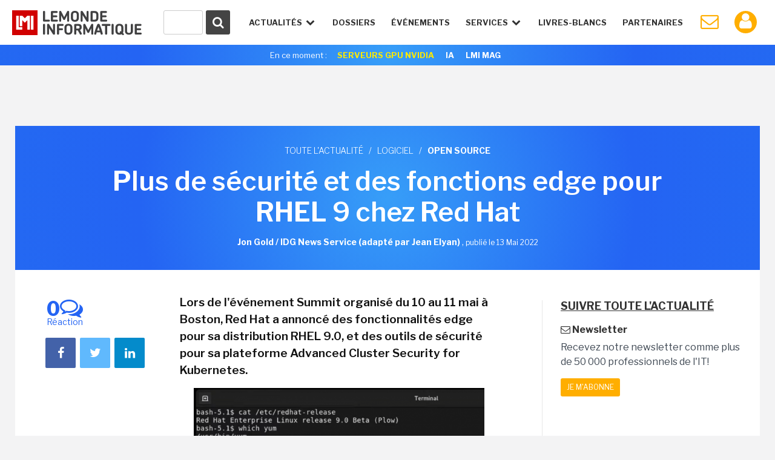

--- FILE ---
content_type: text/html
request_url: https://www.lemondeinformatique.fr/actualites/lire-plus-de-securite-et-des-fonctions-edge-pour-rhel-9-chez-red-hat-86761.html
body_size: 18310
content:


<!DOCTYPE html>
<html lang="fr">
<head>
<meta charset="iso-8859-1" />
<meta http-equiv="X-UA-Compatible" content="IE=edge">
<meta name="viewport" content="width=device-width, initial-scale=1">
<meta name="verify-v1" content="JEWEAwu3H2WZFhofIkSSwReRLX3LKXx8vS893JY3xVw=" />

<title>Plus de s&eacute;curit&eacute; et des fonctions edge pour RHEL 9 chez Red Hat - Le Monde Informatique</title>

<meta name="description" content="Open Source : Lors de l'événement Summit organisé du 10 au 11 mai à Boston, Red Hat a annoncé des fonctionnalités edge pour sa distribution RHEL 9.0, et des outils..." />


<link href="https://fonts.googleapis.com/css?family=Libre+Franklin:300,400,600,700" rel="stylesheet"> 
<link href="/styles/normalize-min.css" rel="stylesheet">
<link href="/styles/grille-min.css" rel="stylesheet">
<link href="/styles/pictos-min.css" rel="stylesheet">
<link href="/styles/template.css?v=9" rel="stylesheet">
<link href="/styles/template-lg.css" rel="stylesheet">
<link href="/styles/template-xl.css" rel="stylesheet">
<link href="/styles/template-print.css" rel="stylesheet" media="print" />	
<link rel="shortcut icon" href="https://www.lemondeinformatique.fr/favicon.ico" type="image/x-icon">
<link rel="icon" type="image/png" href="https://www.lemondeinformatique.fr/favicon-16.ico" sizes="16x16">
<link rel="icon" type="image/png" href="https://www.lemondeinformatique.fr/favicon-32.ico" sizes="32x32">
<link rel="icon" type="image/png" href="https://www.lemondeinformatique.fr/favicon-96.ico" sizes="96x96">
<link rel="apple-touch-icon" sizes="60x60" href="https://www.lemondeinformatique.fr/apple-60.png">
<link rel="apple-touch-icon" sizes="76x76" href="https://www.lemondeinformatique.fr/apple-76.png">
<link rel="apple-touch-icon" sizes="114x114" href="https://www.lemondeinformatique.fr/apple-114.png">
<link rel="apple-touch-icon" sizes="144x144" href="https://www.lemondeinformatique.fr/apple-144.png">
<meta name="msapplication-TileImage" content="https://www.lemondeinformatique.fr/apple-144.png">
<meta name="msapplication-TileColor" content="#FFFFFF"> 
<!--[if lt IE 9]>
<script src="https://oss.maxcdn.com/html5shiv/3.7.2/html5shiv.min.js"></script>
<script src="https://oss.maxcdn.com/respond/1.4.2/respond.min.js"></script>
<![endif]-->
<script src="https://ajax.googleapis.com/ajax/libs/jquery/3.1.0/jquery.min.js"></script>

<!-- didomi -->
<!-- Didomi -->
<script type="text/javascript">window.gdprAppliesGlobally=true;(function(){function n(e){if(!window.frames[e]){if(document.body&&document.body.firstChild){var t=document.body;var r=document.createElement("iframe");r.style.display="none";r.name=e;r.title=e;t.insertBefore(r,t.firstChild)}else{setTimeout(function(){n(e)},5)}}}function e(r,a,o,s,c){function e(e,t,r,n){if(typeof r!=="function"){return}if(!window[a]){window[a]=[]}var i=false;if(c){i=c(e,n,r)}if(!i){window[a].push({command:e,version:t,callback:r,parameter:n})}}e.stub=true;e.stubVersion=2;function t(n){if(!window[r]||window[r].stub!==true){return}if(!n.data){return}var i=typeof n.data==="string";var e;try{e=i?JSON.parse(n.data):n.data}catch(t){return}if(e[o]){var a=e[o];window[r](a.command,a.version,function(e,t){var r={};r[s]={returnValue:e,success:t,callId:a.callId};if(n.source){n.source.postMessage(i?JSON.stringify(r):r,"*")}},a.parameter)}}if(typeof window[r]!=="function"){window[r]=e;if(window.addEventListener){window.addEventListener("message",t,false)}else{window.attachEvent("onmessage",t)}}}e("__uspapi","__uspapiBuffer","__uspapiCall","__uspapiReturn");n("__uspapiLocator");e("__tcfapi","__tcfapiBuffer","__tcfapiCall","__tcfapiReturn");n("__tcfapiLocator");(function(e){var t=document.createElement("link");t.rel="preconnect";t.as="script";var r=document.createElement("link");r.rel="dns-prefetch";r.as="script";var n=document.createElement("link");n.rel="preload";n.as="script";var i=document.createElement("script");i.id="spcloader";i.type="text/javascript";i["async"]=true;i.charset="utf-8";var a="https://sdk.privacy-center.org/"+e+"/loader.js?target="+document.location.hostname;if(window.didomiConfig&&window.didomiConfig.user){var o=window.didomiConfig.user;var s=o.country;var c=o.region;if(s){a=a+"&country="+s;if(c){a=a+"&region="+c}}}t.href="https://sdk.privacy-center.org/";r.href="https://sdk.privacy-center.org/";n.href=a;i.src=a;var d=document.getElementsByTagName("script")[0];d.parentNode.insertBefore(t,d);d.parentNode.insertBefore(r,d);d.parentNode.insertBefore(n,d);d.parentNode.insertBefore(i,d)})("f0c52c20-b8cf-485b-a4b4-c222da28676d")})();</script>






<!-- gav3 --><script>
dataLayer = [{
    'page': 'logiciel_actualite_single-article',
    'themes' : ["logiciel","open-source"],
    'sponsor' : 'ASid-0-'
}];
console.log('page: logiciel_actualite_single-article');
console.log('themes: ["logiciel","open-source"]');
console.log('sponsor: ASid-0-');
</script>

    <script type="didomi/javascript">
        $.ajax({
            url: 'https://www.lemondeinformatique.fr/tracking/adtech2024.php?id='+'UNKNOW'+'&ip='+'314554472',
            method: 'GET',
            beforeSend: function(xhr) {
                xhr.setRequestHeader("Authorization", "Basic " + btoa('itfacto' + ":" + 'Giyla99@kJLA'));
            }
        }).done(function(data) {
            cookieVal = JSON.parse(data);
            var now = new Date();
            now.setTime(now.getTime() + 1209600000);
            document.cookie = "adcomp="+cookieVal.company+";expires="+now.toGMTString()+";path=/";
            dataLayer.push({'customer_company': cookieVal.company});
            // cookieVal.themes
        }).fail(function() {
            var now = new Date();
            now.setTime(now.getTime() + 172800000);
            document.cookie = "adcomp=NONE;expires="+now.toGMTString()+";path=/";
            dataLayer.push({'customer_company': 'NONE'});
        });

    </script>
    
<!-- Google Tag Manager -->
<script type="didomi/javascript">(function(w,d,s,l,i){w[l]=w[l]||[];w[l].push({'gtm.start':
            new Date().getTime(),event:'gtm.js'});var f=d.getElementsByTagName(s)[0],
        j=d.createElement(s),dl=l!='dataLayer'?'&l='+l:'';j.async=true;j.src=
        'https://www.googletagmanager.com/gtm.js?id='+i+dl;f.parentNode.insertBefore(j,f);
    })(window,document,'script','dataLayer','GTM-KJCQ767');</script>
<!-- End Google Tag Manager -->


<script type="didomi/javascript">
    var idsessionidg = "72132b892936c8a1df4f049a51a12759";
    var urlDestTrackIdg = "https://www.lemondeinformatique.fr/";
</script>

<link rel="image_src" href="https://images.itnewsinfo.com/lmi/articles/grande/000000085647.png"/>



	<link rel="canonical" href="https://www.lemondeinformatique.fr/actualites/lire-plus-de-securite-et-des-fonctions-edge-pour-rhel-9-chez-red-hat-86761.html" />	<link rel="amphtml" href="https://www.lemondeinformatique.fr/actualites/lireamp-plus-de-securite-et-des-fonctions-edge-pour-rhel-9-chez-red-hat-86761.html"> 
<meta name="twitter:card" 		 content="summary" />
<meta name="twitter:site" 		 content="@MondeInformatiq" />
<meta property="og:url"          content="https://www.lemondeinformatique.fr/actualites/lire-plus-de-securite-et-des-fonctions-edge-pour-rhel-9-chez-red-hat-86761.html" />
<meta property="og:site_name"    content="LeMondeInformatique" />
<meta property="og:type"         content="article" />
<meta property="og:title"        content="Plus de s&eacute;curit&eacute; et des fonctions edge pour RHEL 9 chez Red Hat - Le Monde Informatique" />
<meta property="og:description"  content="Lors de l&#039;&eacute;v&eacute;nement Summit organis&eacute; du 10 au 11 mai &agrave; Boston, Red Hat a annonc&eacute; des fonctionnalit&eacute;s edge pour sa distribution RHEL 9.0, et des outils..." />
<meta property="og:image"        content="https://images.itnewsinfo.com/lmi/articles/grande/000000085647.png" /><script type="text/javascript">
/* Chargement des PUB Adtech */
function loadPub(sectionNom)
{
	$.getJSON("https://www.lemondeinformatique.fr/ajax/recuperation-pub.php", {page: sectionNom}, function(data) {

		$(".pub-Adtech").not( ".loaded" ).each(function(index, content) {

			var attr = $(this).attr('id');

			if (typeof attr === typeof undefined || attr === false)
			{

				var dimension 	= $(this).data('dimension');
				var position 	= $(this).data('position');
				var theme 		= $(this).data('theme');

				if((typeof dimension === typeof undefined || dimension === false) || (typeof position === typeof undefined || position === false) ) return true;
				if(typeof theme === typeof undefined || theme === false)	theme = 0;

				if(	typeof data[sectionNom] === typeof undefined || data[sectionNom] === false ||
					typeof data[sectionNom][theme] === typeof undefined || data[sectionNom][theme] === false ||
					typeof data[sectionNom][theme][dimension] === typeof undefined || data[sectionNom][theme][dimension] === false ||
					typeof data[sectionNom][theme][dimension][position] === typeof undefined || data[sectionNom][theme][dimension][position] === false
				)
				{
					if(typeof data['divers_autre'] === typeof undefined || data['divers_autre'] === false ||
						typeof data['divers_autre'][theme] === typeof undefined || data['divers_autre'][theme] === false ||
						typeof data['divers_autre'][theme][dimension] === typeof undefined || data['divers_autre'][theme][dimension] === false ||
						typeof data['divers_autre'][theme][dimension][position] === typeof undefined || data['divers_autre'][theme][dimension][position] === false)
						return true;
					else
						var id 	= parseInt(data['divers_autre'][0][dimension][position]);
				}
				else
					var id 	= parseInt(data[sectionNom][theme][dimension][position]);

				var containerId 	= id+'-'+index+parseInt($(this).offset().top);

				$(this).attr('id', containerId);

                //console.log(containerId + ' : not-loaded');

                $(this).addClass( "not-loaded" );
				displayPub($(this));

			}
		});
	});
}

function displayPub(pub)
{
    if(pub.length == 1) {
        var firstPub = pub;
        var positionPub = firstPub.offset();
        var scrollTop = $(window).scrollTop();
        var scrollBottom = scrollTop + window.innerHeight;
        //console.log(firstPub.attr('id') + ' : ' + scrollTop + ' ' + scrollBottom + ' ' + positionPub.top);

        if (positionPub.top <= scrollBottom && positionPub.top >= scrollTop) {

            firstPub.removeClass("not-loaded");
            firstPub.addClass("loaded");

            //console.log(firstPub.attr('id') + ' : loaded');

            var dimension = firstPub.data('dimension');
            var containerId = firstPub.attr('id');
            var id = parseInt(containerId.split('-')[0]);

            ADTECH.config.placements[id] = {sizeid: dimension, params: {alias: '', target: '_blank'}};
            ADTECH.config.placements[id].adContainerId = containerId;
            ADTECH.getFinalConfigProperty(id, "gtsTime");

            ADTECH.loadAd(id);
        }
    }
}

/*
	Gestion des blocs qui restent fixe grace aux toboggans
*/
function loadToboggan()
{
	if(document.querySelector(".toboggan") != 'null')
	{
		if(window.innerWidth > 992)
		{
			window.onscroll = function()
			{	
				var screen_top = window.pageYOffset;
				var toboggans = document.querySelectorAll('.toboggan');

				[].forEach.call(toboggans, function(toboggan) {

					var bloc 				= $('.bloc',toboggan);
					var bloc_width	 		= $(bloc).outerWidth()
					var bloc_height 		= $(bloc).outerHeight();
					var position_top  		= getElemDistance(toboggan) - 20;	// toboggan top - 20px de marge
					var toboggan_height 	= $(toboggan).height();
					var position_bottom 	= position_top + toboggan_height - bloc_height; 

					if((screen_top >= position_top) && (screen_top <= position_bottom) && $(bloc).hasClass("fixed-bloc") == false)
					{
						if($(bloc).hasClass("bottom") == true)	$(bloc).removeClass("bottom");
						$(bloc).addClass("fixed-bloc");
						$(bloc).css('width',bloc_width+'px');
					}
					else if(screen_top > position_bottom && $(bloc).hasClass("fixed-bloc") == true)
					{
						$(bloc).removeClass("fixed-bloc").addClass("bottom");
					}
					else if(screen_top < position_top && $(bloc).hasClass("fixed-bloc") == true)
					{
						$(bloc).removeClass("fixed-bloc");
					}

				});
			}
			//console.log(screen_top+' '+position_top+' '+position_bottom);
		}
		else
		{

		}
	}
}

/* Calcul hauteur col droite et toboggan */
function loadDimensionContentRightAndToboggan()
{
	$(".content > div").each(function(index, content) {
		
		var attr = $('.content-right',content).attr('style');
		if (typeof attr === typeof undefined || attr === false)
		{
			if(window.innerWidth > 992)
			{
				var height = $(content).height();
				$('.content-right',content).css("height",height+"px");

				var blocs_height = 0;
				var bloc_fix = 1;
				var bloc_move = 0;

				$(".content-right .bloc",content).each(function(index, bloc) {

					if(! $(bloc).closest(".toboggan").length )
					{
						blocs_height = blocs_height + $(bloc).outerHeight();
						bloc_fix = bloc_fix + 1;
					}
					else
					{
						bloc_move = bloc_move + 1;
					}
				});
				var toboggan_height 	= ((height - blocs_height)/bloc_move) - (bloc_fix*40); // 40px de marge par bloc
				$('.content-right .toboggan',content).css("height",toboggan_height+"px");
			}
			else
			{
				$('.content-right',content).css("height","auto");
				$('.content-right .toboggan',content).css("height","auto");
			}
		}
	});
}

var getElemDistance = function ( elem ) {
	var location = 0;
	if (elem.offsetParent) {
		do {
			location += elem.offsetTop;
			elem = elem.offsetParent;
		} while (elem);
	}
	return location >= 0 ? location : 0;
};


/* RECHERCHE */
function lookup(inputString)
{
	var suggestions;
	var timer;

	if(inputString.length < 2){

		$('#suggestContainer').fadeOut();
	}

	if(inputString.length >= 2){

		$.post("https://www.lemondeinformatique.fr/recherche/requeteElasticHeader2.php", {queryString: inputString}, function(data) {

			data = JSON.parse(data);

			$('#suggestHeaderAllSearch').html(data.all);
			$('#headerThemeSearch').html(data.theme);
			$('#headerSponsorSearch').html(data.sponsor);
			$('#suggestContainer').fadeIn();

			if(data.sponsor == '')
			{
				$('#title-sponsor').hide();
			}
				
		});
	}
}
/*
	Gestion du sondage express
*/
function affiche_sondage_express(div,reponse)
{
	jQuery.ajax(
	{
		url: "https://www.lemondeinformatique.fr/blocs/sondage_express.php",
		type:"post",
		data:
		{
			code:jQuery(div).data("code"),
			reponse:reponse
		},
		success: function(data) 
		{
			jQuery(div).css('background','none');
			jQuery(div).html(data);
		}
	});
}

function loadSondageExpress()
{
	jQuery(".sondage_question_affiche").each(function()
	{
		var code = jQuery(this).data("code");
		var div = this;
		var reponse = "";
		
		affiche_sondage_express(div,reponse);
	});

	$(".sondage_question_affiche").on( "click", ".sondage_question_voter" ,function(){

		var div = jQuery(this).parents(".sondage_question_affiche");
		
		tab_reponse = new Array();
		jQuery("input:checked",div).each(function()
		{
			tab_reponse.push(jQuery(this).val());
		});			
		var reponse = tab_reponse.join(",");
					
		affiche_sondage_express(div,reponse);
	});
}	


/*
	Gestion popup (connexion, inscription..)
*/
function loadPopup()
{
	$('body').on( 'click', '.link-popup', function() {   

		if($("body").hasClass("overflow-hidden"))
		{
			$(".popup").remove();
		}
		else
		{
			$("body").addClass("overflow-hidden");
			$('body').prepend('<section class="overlay"><img width="80px" height="80px" src="https://images.itnewsinfo.com/lmi/site/loader.gif" class="loader" /></section>');
		}
		
		var urlPopup = 	$(this).attr('href');
		var pattern = /\.(gif|jpg|jpeg|tiff|png)$/i;
		if( pattern.test(urlPopup) )
		{
		    $('.overlay').prepend('<div class="popup popup-image"><div class="close close-popup icon-cancel"></div><img src="'+urlPopup+'" /></div>');
		}
		else
		{
			var popup = $(this);
			$.ajax({
			   type: "GET",
			   url: urlPopup,
			   data: "redirect="+popup.data('redirect'),
			   success: function(msg){

			   		if(msg == 'refresh')	
			   		{
			   			location.reload(); 
			   		}
			   		else if(msg == 'compte')	
			   		{
			   			document.location.href = "https://www.lemondeinformatique.fr/compte_utilisateur/private/profil.php";
			   		}
				   	else
				   	{
				   		$('.overlay').prepend('<div class="popup"><div class="close close-popup icon-cancel"></div>'+msg+'</div>');
				   	}
			   }
			 });
		}
		return false;
	});

	$('body').on( 'click', '.popup input.submit', function() {   
        var string 	= $(this).closest('form').serialize();   
        var url 	= $(this).closest('form').attr('action');
        $.ajax({
           type: "GET",
           url: url,
           data: string,
           success: function(msg){

                if(msg == 'refresh')   
                {
                    location.reload(); 
                }
                else if(msg == 'compte')    
                {
                    document.location.href = "https://www.lemondeinformatique.fr/compte_utilisateur/private/profil.php";
                }
                else
                {
                    $(".popup-content").remove();
                    $(".popup").prepend(msg);
                }
           }
         });
    
    });

	$('body').on( 'click', '.popup .close-popup', function() {       
        $(".overlay").remove();
        $("body").removeClass("overflow-hidden");
    });


    var hashtag = window.location.hash.substr(1);
    if(hashtag == 'inscriptionCompteLMI')
    {
        history.pushState({ path: this.path }, '', document.location.protocol +"//"+ document.location.hostname + document.location.pathname);
        $('body').append('<a id="subscribeDisplay" class="link-popup" href="https://www.lemondeinformatique.fr/compte_utilisateur/popup/inscription.php"></a>');
        $('#subscribeDisplay').click();
    }
}

/*
	Gestion cookie validation
*/
function loadCookie()
{
	$("#infos_cookie div.fermer_cookie").click( function() {
		jQuery.ajax({
			url: 'https://www.lemondeinformatique.fr//ajax/fermer_popup.php?param=cookie',
			success: function(data) {
				jQuery('#infos_cookie').css('display','none');
			}
		});
	});
}

/*
	Gestion animation ancre
*/
function loadAnchor()
{
	$(function() {
		$('a[href*="#"]:not([href="#"])').click(function() {
			if (location.pathname.replace(/^\//,'') == this.pathname.replace(/^\//,'') && location.hostname == this.hostname) {
				var target = $(this.hash);
				target = target.length ? target : $('[name=' + this.hash.slice(1) +']');
				if (target.length) {
					$('html, body').animate({
						scrollTop: target.offset().top
					}, 1000);
					return false;
				}
			}
		});
	});
}


/*
	Gestion article parallax
*/
function loadParallaxArticle()
{
	if(document.querySelector(".next-actu") != null)
	{
		if(window.innerWidth > 992)
		{
			
			var widthActu = $('.next-actu .container').outerWidth();
			$('.next-actu').css('width',widthActu+'px');

			var topActuScreen = $(".next-actu").offset().top;
			var ratio 	= window.innerHeight * (4/5);

			$(window).scroll(function() {
		    	var scrolled = $(window).scrollTop(); 
			    var margeDefault = 400;
			    var shadowDefault = 30; 

			    var topActu = topActuScreen - margeDefault;

			    var rupture = ratio + scrolled;
			    if(rupture >= topActu)
				{
					if($('.next-actu').attr('data-view') == 0)
					{
						// Page vue Analytics
						ga('send', 'pageview', $('.next-actu').data('url'));
						ga('send', 'event', 'Article_suivant', 'Lecture');
						$('.next-actu').attr('data-view', 1);
					}

					margin = (rupture - topActu)*0.6 - margeDefault;
					shadow = shadowDefault - Math.round((rupture - topActu)/20);
					if(margin >= 0)	margin = 0;
					if(shadow <= 0)	shadow = 0;
				}
				else
				{
					var margin = -margeDefault;
					var shadow = shadowDefault;
				}
			    
				if(margin != 0 || shadow != 0)
				{
				    $('.next-actu').css('margin-top',margin+'px');
				    $('.next-actu').css('box-shadow','0 -9px '+shadow+'px -9px #000');
				}
			    
			    //console.log(scrolled+' '+margin+' '+((rupture - topActu)*0.6)+' '+topActu+' '+rupture);
			});
		}
		else
		{
			$('.next-actu').css('margin-top','0px');
		    $('.next-actu').css('box-shadow','none');
		    $('.next-actu').css('width','auto');
		}
	}
}


/*
	Gestion du menu
*/
function loadMenu()
{
	// Masquer suggestions de recherche quand click en dehors
	$('body').on( "click", function(screen) {

		$('.hideSugest').on( "click", function(screen) {
			screen.stopPropagation();
		});

		$('#suggestContainer').fadeOut();
	});


	var stateMenu = 0;
	//Gestion interaction header
	$(window).resize(function() {

		if( $(window).width() > 1230 ) // Annulation effet et affichage du menu mobile
		{
			//console.log($(window).width());
			$('#menu').removeClass('selected');
			$('.icon-menu').removeClass("selected");
			$('#menu > li').removeClass("selected").removeClass("notSelected");
			stateMenu = 0;
		}
	});

	$('.icon-menu').on("click", function () {	// Affichage menu et animation du burger

		if (stateMenu == 0) {
		stateMenu = 1;
			$('#menu').addClass('selected');
			$('.icon-menu').addClass("selected");
		}
		else {
			stateMenu = 0;
			$('#menu').removeClass('selected');
			$('.icon-menu').removeClass("selected");
		}
	});

	$('.openNav').on("click", function () {		// Effet de transparence et affichage des sous menu en mode mobile

		if( $(window).width() < 1230 )
		{
			$('.openNav,.item-nav').addClass("notSelected");
			$(this).removeClass("notSelected");

			if ($(this).hasClass("selected"))
			{
				$(this).removeClass("selected");
				$('.openNav,.item-nav').removeClass("notSelected");
			}
			else 
			{
				$(this).addClass("selected");
			}
		}
	});
}

/* Adtech */
function myCallback ()
{
    console.log(arguments);
}

/* Bloc inscription NL */
function sendParamForPopupNL(inputString)
{
    $('.submit-bloc-nl').attr('href', 'https://www.lemondeinformatique.fr/compte_utilisateur/popup/newsletter.php?preselect=1&email='+inputString);
}
</script></head>
<body>


<!-- Google Tag Manager (noscript) -->
<noscript><iframe src="https://www.googletagmanager.com/ns.html?id=GTM-KJCQ767" height="0" width="0" style="display:none;visibility:hidden"></iframe></noscript>
<!-- End Google Tag Manager (noscript) -->

<div class="pub-Adtech pixel" data-dimension="16" data-theme="69" data-position="Footer"></div>
<div id="Habillage" class="bloc-pub Habillage"></div><div id="Notification" class="bloc-pub Notification"></div><div id="Interstitiel" class="bloc-pub Interstitiel"></div>
<header id="header">
	<div class="container-fluid">
		<div id="logoHeadLMI">
			<a href="https://www.lemondeinformatique.fr/">
				<figure></figure>
			</a>
		</div>
		<div id="nav-mobil">
			<ul>
				<li class="iconNavMob loupe"><a href="https://www.lemondeinformatique.fr/recherche/index.html" class="icon-search"></a></li>
									<li class="iconNavMob paper"><a href="https://www.lemondeinformatique.fr/compte_utilisateur/newsletter.php" class="icon-mail"></a></li>
					<li class="iconNavMob iconAccountHead"><a href="https://www.lemondeinformatique.fr/compte_utilisateur/popup/connexion.php" class="icon-user link-popup" data-redirect="compte"></a></li>
									<li class="iconNavMob"><span class="icon-menu"></span></li>
			</ul>
		</div>
		<nav>
			<ul id="menu">
				<li id="actuNav" class="openNav">Actualités <span class="icon-down-open"></span>
					<ul>
						<div class="containerTheme">
															<li><a class="title" href="https://www.lemondeinformatique.fr/big-data-139.html">/ BIG DATA</a></li>
															<li><a class="title" href="https://www.lemondeinformatique.fr/business-informatique-internet-et-nouvelles-technologies-13.html">/ BUSINESS</a></li>
															<li><a class="title" href="https://www.lemondeinformatique.fr/le-monde-du-cloud-computing-8.html">/ CLOUD</a></li>
															<li><a class="title" href="https://www.lemondeinformatique.fr/datacenter-5.html">/ DATACENTER</a></li>
															<li><a class="title" href="https://www.lemondeinformatique.fr/emploi-informatique-internet-et-nouvelles-technologies-12.html">/ EMPLOI</a></li>
															<li><a class="title" href="https://www.lemondeinformatique.fr/hardware-et-materiel-informatique-9.html">/ HARDWARE</a></li>
															<li><a class="title" href="https://www.lemondeinformatique.fr/internet-et-e-business-11.html">/ INTERNET</a></li>
															<li><a class="title" href="https://www.lemondeinformatique.fr/internet-des-objets-143.html">/ IOT</a></li>
															<li><a class="title" href="https://www.lemondeinformatique.fr/logiciel-6.html">/ LOGICIEL</a></li>
													</div>
						<div class="containerTheme">
															<li><a class="title" href="https://www.lemondeinformatique.fr/internet-sans-fil-et-mobilite-2.html">/ MOBILITÉ</a></li>
															<li><a class="title" href="https://www.lemondeinformatique.fr/systeme-d-exploitation-windows-macos-linux-10.html">/ OS</a></li>
															<li><a class="title" href="https://www.lemondeinformatique.fr/pme-informatique-web-et-nouvelles-technologies-14.html">/ PME</a></li>
															<li><a class="title" href="https://www.lemondeinformatique.fr/reseau-1.html">/ RÉSEAU</a></li>
															<li><a class="title" href="https://www.lemondeinformatique.fr/securite-informatique-3.html">/ SÉCURITÉ</a></li>
															<li><a class="title" href="https://www.lemondeinformatique.fr/gestion-et-stockage-des-donnees-4.html">/ STOCKAGE</a></li>
															<li><a class="title" href="https://www.lemondeinformatique.fr/transformation-numerique-146.html">/ TRANSFORM. NUMÉRIQUE</a></li>
															<li><a class="title" href="https://www.lemondeinformatique.fr/virtualisation-informatique-7.html">/ VIRTUALISATION</a></li>
															<li><a class="title" href="https://www.lemondeinformatique.fr/voiture-connectee-151.html">/ VOITURE CONNECTÉE</a></li>
														<li class="read-more-nav"><a href="https://www.lemondeinformatique.fr/actualites/toute-l-actualite.html">Toute l'actualité <span class="icon-right-open"></span></a></li>
						</div>
					</ul>
				</li>
				<li class="item-nav"><a href="https://www.lemondeinformatique.fr/les-dossiers/tous-les-dossiers-page-1.html">Dossiers</a></li>
                <li class="item-nav"><a href="https://www.lemondeinformatique.fr/evenements/">événements</a>
				<!--<li class="item-nav"><a href="https://www.lemondeinformatique.fr/actualites/chroniques.html">Chroniques</a></li>-->
				<li id="serviceNav" class="openNav">Services <span class="icon-down-open"></span>
					<ul>
												<li><a class="title" href="https://www.lemondeinformatique.fr//actualites/chroniques.html"><span class="icon-pencil"></span>chroniques</a></li>
												<li><a class="title" href="https://www.lemondeinformatique.fr/agenda/"><span class="icon-table"></span> agenda</a></li>
												<li><a class="title" href="https://www.lemondeinformatique.fr/couvertures/index.html"><span class="icon-newspaper"></span> couvertures LMI</a></li>
											</ul>
				</li>
				<li class="item-nav sponsor-Nav"><a href="https://www.lemondeinformatique.fr/livre-blanc/">Livres-Blancs</a></li>
				<li class="item-nav sponsor-Nav lastIconNav"><a href="https://www.lemondeinformatique.fr/espace-partenaire/centre-de-documentation.html">Partenaires</a></li>
									<li id="iconPaperHead" class="iconNav"><a href="https://www.lemondeinformatique.fr/compte_utilisateur/newsletter.php" class="icon-mail"></a></li>
					<li class="notifWonder">
						<div id="wonderpush-subscription-switch" data-sentence="" data-on=" " data-off=" "></div>
						<div id="activateNotification" class="infoNotification"><span>Cliquez ici pour activer les notifications</span></div>
						<div id="desactivateNotification" class="infoNotification"><span>Cliquez ici pour désactiver les notifications</span></div>
					</li>
					<li class="iconNav iconAccountHead"><a href="https://www.lemondeinformatique.fr/compte_utilisateur/popup/connexion.php" class="icon-user link-popup" data-redirect="compte"></a></li>
								</ul>
		</nav>
		<div id="searchContainer">
			<form id="searchFormHeader" class="hideSugest" action="https://www.lemondeinformatique.fr/recherche/index.html">
				<button type="submit" id="searchGlass" form="searchFormHeader"><span class="icon-search"></span></button>
				<div id="container-input-search">
					<input type="text" value="" id="inputSearchHeader" class="inputSearch" name="search" autocomplete="off" onkeyup="lookup(this.value);" />
				</div>
			</form>
			<div id="suggestContainer">
				<div id="suggestHeaderThemeSponsor" class="suggestStyle hideSugest">
					<div id="containerThemeSearch">
						<div class="section-title">
							<h3 class="title">Sur le même thème</h3>
						</div>
						<ul id="headerThemeSearch"></ul>
					</div>
					<div id="containerSponsorSearch">
						<div class="section-title">
							<h3 class="title">Partenaires</h3>
						</div>
						<ul id="headerSponsorSearch"></ul>
					</div>
				</div>
				<div id="suggestHeaderAllSearch" class="suggestStyle hideSugest"></div>
			</div>
		</div>
	</div>
			<aside class="currently gradient-content hidden-xs">
			<div class="container">
				<ul>
					<li class="title">En ce moment :</li>
					<!--
					
					<li><a onclick="ga('send', 'event', 'Header_Moment', 'Clics', 'IT TOUR 2022');" href="https://www.it-tour.fr/">IT TOUR 2022</a></li>
					
					<li><a onclick="ga('send', 'event', 'Header_Moment', 'Clics', 'PERSONNALITE IT 2021');" href="http://pubads.g.doubleclick.net/gampad/clk?id=5834786592&iu=/21821884434/lmi">Sondage: Personnalité IT 2021</a></li>
					-->
					<!--
					<li><a onclick="ga('send', 'event', 'Header_Moment', 'Clics', 'EMPLOI 2022');" href="http://pubads.g.doubleclick.net/gampad/clk?id=5795147716&iu=/21821884434/lmi">Enquête Emploi IT 2022</a></li>
					<li><a onclick="ga('send', 'event', 'Header_Moment', 'Clics', 'BE READY');" href="http://pubads.g.doubleclick.net/gampad/clk?id=5700645252&iu=/21821884434/lmi" style="background-color:#fff;color:#0FBE83!important">Be Ready</a></li>
					<li><a onclick="ga('send', 'event', 'Header_Moment', 'Clics', 'HYBRID WORKPLACE');" href="http://pubads.g.doubleclick.net/gampad/clk?id=5702307071&iu=/21821884434/lmi" style="background-color:#fff;color:#0FBE83!important">Hybrid Workplace</a></li>
					<li><a onclick="ga('send', 'event', 'Header_Moment', 'Clics', 'UNIS DANS LA TECH');" href="http://pubads.g.doubleclick.net/gampad/clk?id=5700646473&iu=/21821884434/lmi" style="background-color:#fff;color:#0FBE83!important">Unis dans la Tech</a></li>
					<li><a onclick="ga('send', 'event', 'Header_Moment', 'Clics', 'HYBRID WORKPLACE');" href="http://pubads.g.doubleclick.net/gampad/clk?id=5786450092&iu=/21821884434/lmi" style="background-color:#fff;color:#0FBE83!important">Hybrid Workplace</a></li>
					<li><a onclick="ga('send', 'event', 'Header_Moment', 'Clics', 'HP WOLF SECURITY');" href="http://pubads.g.doubleclick.net/gampad/clk?id=5785079934&iu=/21821884434/lmi" style="background-color:#fff;color:#0FBE83!important">HP Wolf Security</a></li>
					<li><a onclick="ga('send', 'event', 'Header_Moment', 'Clics', 'IT TOUR DIGITAL 2022');" href="http://pubads.g.doubleclick.net/gampad/clk?id=5916119993&iu=/21821884434/lmi">IT Tour Digital 2022</a></li>
					<li><a onclick="ga('send', 'event', 'Header_Moment', 'Clics', 'BTE SD-WAN');" href="http://pubads.g.doubleclick.net/gampad/clk?id=6036493337&iu=/21821884434/lmi" style="background-color:#fff;color:#0FBE83!important">BOUYGUES TELECOM ENTREPRISES SD-WAN</a></li>
					<li><a onclick="ga('send', 'event', 'Header_Moment', 'Clics', 'Bouygues Telecom Entreprises DAAS');" href="http://pubads.g.doubleclick.net/gampad/clk?id=6034351167&iu=/21821884434/lmi" style="background-color:#fff;color:#0FBE83!important">Bouygues Telecom Entreprises DAAS</a></li>
					
					<li><a onclick="ga('send', 'event', 'Header_Moment', 'Clics', 'Bouygues Telecom Entreprises SD-WAN');" href="http://pubads.g.doubleclick.net/gampad/clk?id=6036493337&iu=/21821884434/lmi" style="background-color:#fff;color:#0FBE83!important">Bouygues Telecom Entreprises SD-WAN</a></li>
					<li><a onclick="ga('send', 'event', 'Header_Moment', 'Clics', 'LOCATION DE FLOTTE MOBILE');" href="http://pubads.g.doubleclick.net/gampad/clk?id=6034351167&iu=/21821884434/lmi" style="background-color:#fff;color:#0FBE83!important">LOCATION DE FLOTTE MOBILE</a></li>
					<li><a onclick="ga('send', 'event', 'Header_Moment', 'Clics', 'BTE SD-WAN');" href="http://pubads.g.doubleclick.net/gampad/clk?id=6036493337&iu=/21821884434/lmi" style="background-color:#fff;color:#0FBE83!important">BOUYGUES TELECOM ENTREPRISES SD-WAN</a></li>
					
					<li><a onclick="ga('send', 'event', 'Header_Moment', 'Clics', 'PERSONNALITE2022');" href="https://www.lemondeinformatique.fr/sondage-personnalite-it-2022/?tr=443">VOTEZ POUR LA PERSONNALITE IT 2022</a></li>
					<li><a onclick="ga('send', 'event', 'Header_Moment', 'Clics', 'CYBERSECURITE 2022');" href="https://www.lemondeinformatique.fr/cybersecurite/index.html"  style="background-color:#fff;color:#0FBE83!important">CyberSécurité 2022</a></li>
					
					<li><a onclick="ga('send', 'event', 'Header_Moment', 'Clics', 'HP Wolf Security');" href="http://pubads.g.doubleclick.net/gampad/clk?id=5842916107&iu=/21821884434/lmi" style="background-color:#fff;color:#0FBE83!important">HP Wolf Security</a></li>
					<li><a onclick="ga('send', 'event', 'Header_Moment', 'Clics', 'Grands Thémas | Digital workspace');" href="https://themas.lemondeinformatique.fr/digital-workspace-le-travail-augmente/">Grands Thémas | Digital workspace</a></li>
					<li><a onclick="ga('send', 'event', 'Header_Moment', 'Clics', 'Grands Thémas | CloudOps');" href="https://themas.lemondeinformatique.fr/thema/cloudops-cap-sur-le-multicloud/">Grands Thémas | CloudOps</a></li>
					<li><a onclick="ga('send', 'event', 'Header_Moment', 'Clics', 'Grands Thémas | DataOps');" href="https://themas.lemondeinformatique.fr/thema/dataops-optimiser-la-chaine-data/">Grands Thémas | DataOps</a></li>

					<li><a onclick="ga('send', 'event', 'Header_Moment', 'Clics', 'Grands Thémas | Piloter l'entreprise en full SaaS');" href="https://themas.lemondeinformatique.fr/thema/piloter-lentreprise-en-full-saas/">Grands Thémas | Piloter l'entreprise en full SaaS</a></li>

      <li><a onclick="ga('send', 'event', 'Header_Moment', 'Clics', 'Cybersécurité digitale 2023');" href="https://www.lemondeinformatique.fr/cybersecurite-2023/">Cybersécurité digitale 2023</a></li>
-->      

<!-- <li><a style="color: #FFEA00;" onclick="ga('send', 'event', 'Header_Moment', 'Clics', 'Copilot+PC à 1 ? par jour');" href="http://pubads.g.doubleclick.net/gampad/clk?id=7152549014&iu=/21821884434/lmi">Copilot+PC à 1 &euro; par jour</a></li> -->

<!-- <li><a style="color: #FFEA00;" onclick="ga('send', 'event', 'Header_Moment', 'Clics', 'AMD');" href="http://pubads.g.doubleclick.net/gampad/clk?id=7147999880&iu=/21821884434/lmi">AMD</a></li> -->

<li><a style="color: #FFEA00;" onclick="ga('send', 'event', 'Header_Moment', 'Clics', 'NUMSPOT');" href="http://pubads.g.doubleclick.net/gampad/clk?id=7138335082&iu=/21821884434/lmi">SERVEURS GPU NVIDIA</a></li>


<!-- <li><a onclick="ga('send', 'event', 'Header_Moment', 'Clics', 'Personnalité IT 2025');" href="http://pubads.g.doubleclick.net/gampad/clk?id=7110977905&iu=/21821884434/lmi">Personnalité IT 2025</a></li> -->

<!-- <li><a style="color: #FFEA00;" onclick="ga('send', 'event', 'Header_Moment', 'Clics', 'Services Managés');" href="http://pubads.g.doubleclick.net/gampad/clk?id=7036627590&iu=/21821884434/lmi">Services Managés</a></li> -->

<!-- <li><a onclick="ga('send', 'event', 'Header_Moment', 'Clics', 'Sauvegarde et résilience');" href="https://www.lemondeinformatique.fr/partner_zone/202410_VEEAM/">Sauvegarde et résilience</a></li> -->
<!-- <li><a onclick="ga('send', 'event', 'Header_Moment', 'Clics', 'Cybermatinées Sécurité 2025');" href="https://www.cybermatinees.fr/?bandeau-lmi">Cybermatinées Sécurité 2025</a></li> -->

<!-- <li><a onclick="ga('send', 'event', 'Header_Moment', 'Clics', 'IT TOUR 2025');" href="https://www.it-tour.fr/?bandeau-lmi">IT Tour 2025</a></li> -->

<!-- <li><a onclick="ga('send', 'event', 'Header_Moment', 'Clics', 'Grands Thémas | DSI cap 2025');" href="https://themas.lemondeinformatique.fr/dsi-2025/">Grands Thémas | DSI cap 2025</a></li> -->

<!--
<li><a onclick="ga('send', 'event', 'Header_Moment', 'Clics', 'Bflex-Webex : la ligne softphone');" href="http://pubads.g.doubleclick.net/gampad/clk?id=6699891514&iu=/21821884434/lmi" style="background-color:#fff;color:#0FBE83!important">Bflex-Webex : la ligne softphone</a></li>

<li><a onclick="ga('send', 'event', 'Header_Moment', 'Clics', 'Conférence data annuelle');" href="https://www.lemondeinformatique.fr/conferences/lire-conference-%7C-la-dsi-architecte-de-l-entreprise-data-driven-121.html">Conférence data annuelle LMI / CIO</a></li>
<li><a onclick="ga('send', 'event', 'Header_Moment', 'Clics', 'Grands Thémas | Cyber Resilience');" href="https://themas.lemondeinformatique.fr/thema/cyber-resilience-preparer-le-jour-dapres/">Grands Thémas | Cyber Resilience</a></li>
<li><a onclick="ga('send', 'event', 'Header_Moment', 'Clics', 'Trophée Personnalité IT');" href="https://www.lemondeinformatique.fr/sondage-personnalite-it-2023/">Trophée Personnalité IT</a></li>				 
<li><a onclick="ga('send', 'event', 'Header_Moment', 'Clics', 'Trophée Innovation Startup');" href="https://www.lemondeinformatique.fr/sondage-innovation-startup-2023/">Trophée Startup</a></li>
						-->	
					<!--


					<li><a onclick="ga('send', 'event', 'Header_Moment', 'Clics', 'PROTECTION DONNEES');" href="http://pubads.g.doubleclick.net/gampad/clk?id=5843588876&iu=/21821884434/lmi" style="background-color:#fff;color:#0FBE83!important">Protection des données</a></li>
					
					<li><a onclick="ga('send', 'event', 'Header_Moment', 'Clics', 'Maîtrisez les coûts de votre flotte mobile');" href="http://pubads.g.doubleclick.net/gampad/clk?id=6335139584&iu=/21821884434" style="background-color:#fff;color:#0FBE83!important">Maîtrisez les coûts de votre flotte mobile</a></li>
					
					<li><a onclick="ga('send', 'event', 'Header_Moment', 'Clics', 'PROTECTION DONNEES');" href="http://pubads.g.doubleclick.net/gampad/clk?id=5843588876&iu=/21821884434/lmi" style="background-color:#fff;color:#0FBE83!important">Protection des données</a></li>
					<li><a onclick="ga('send', 'event', 'Header_Moment', 'Clics', 'PROTECTION DONNEES');" href="http://pubads.g.doubleclick.net/gampad/clk?id=5843588876&iu=/21821884434/lmi" style="background-color:#fff;color:#0FBE83!important">Protection des données</a></li>
					
					
					<li><a onclick="ga('send', 'event', 'Header_Moment', 'Clics', 'CINUM LYON');" href="https://cinum-lyon2023.lemondeinformatique.fr/">CINUM LYON</a></li>
          
          <li><a onclick="ga('send', 'event', 'Header_Moment', 'Clics', 'IT Tour Paris');" href="https://www.it-tour.fr/programme-paris-2023-fl/?bandeaulmi">IT Tour Paris</a></li>

<li><a onclick="ga('send', 'event', 'Header_Moment', 'Clics', 'Maîtrisez les coûts de votre flotte mobile');" href="http://pubads.g.doubleclick.net/gampad/clk?id=6335139584&iu=/21821884434"  style="background-color:#fff;color:#0FBE83!important">Maîtrisez les coûts de votre flotte mobile</a></li>
-->





						                    <li><a onclick="ga('send', 'event', 'Header_Moment', 'Clics', 'IA');" href="https://www.lemondeinformatique.fr/actualites/speciale-ia-306.html">IA</a></li>
	                    	                    <li><a onclick="ga('send', 'event', 'Header_Moment', 'Clics', 'LMI Mag');" href="https://www.lemondeinformatique.fr/tout-savoir-sur-lmimag.html">LMI Mag</a></li>
	                    
                </ul>
			</div>
		</aside>
		<div class="border gradient-content visible-xs"></div>
		</header>

<script>

    // Gestion Boutton Wonderpush

	var targetNode = document.getElementById('wonderpush-subscription-switch');
	var config = { attributes: true, childList: true };

	var callback = function(mutationsList)
	{
		for(var mutation of mutationsList)
		{
			if (mutation.type == 'childList')
			{
                if($( window ).width() >= 1260)
                {
                    $( "#wonderpush-subscription-switch" ).on( "mouseover", function()
                    {
                        if($('#wonderpush-subscription-switch-input').prop('checked'))
                        {
                            $('#desactivateNotification').show();
                            $('#activateNotification').hide();
                        }
                        else
                        {
                            $('#desactivateNotification').hide();
                            $('#activateNotification').show();
                        }
                    });

                    $( "#wonderpush-subscription-switch" ).on( "mouseout", function()
                    {
                        $('#desactivateNotification').hide();
                        $('#activateNotification').hide();
                    });
                }
			}
		}
	};

    var observer = new MutationObserver(callback);
    observer.observe(targetNode, config);

    $(window).scroll(function (event)
    {
        var scroll = $(window).scrollTop();

        if(scroll > 500 && $( window ).width() < 1260)
        {
            $(".notifWonder").hide();
        }
    });

</script>

<div id="main">
	<section class="pub-ban top">
	    <div class="container">
	        <div id="BanTop" class="pub-Adtech bloc-pub BanTop" data-dimension="225" data-theme="69" data-position="BanTop"></div>	    </div>
	</section>
<style>
	.grecaptcha-badge {
		visibility: hidden;
	}
</style>
<script>
	themesLaraTrack = "Open Source|Logiciel#Système d'exploitation|Logiciel#Linux|OS#Conteneur|Virtualisation";
</script>

<script src="https://www.google.com/recaptcha/api.js?render=6LfGtbUrAAAAAK-doh87A0SedLVkIIdNNL43_ArZ"></script>
<script>
grecaptcha.ready(function() {
    grecaptcha.execute('6LfGtbUrAAAAAK-doh87A0SedLVkIIdNNL43_ArZ', {action: 'comment'}).then(function(token) {
        var recaptchaResponse = document.getElementById('recaptchaResponse');
        if(recaptchaResponse) {
            recaptchaResponse.value = token;
        }
    });
});
</script>

<!-- getTexteArticle(Array,,69, true); --><!-- IsReserved:0 iIsConnected:--><!---->
<article id="article0" class="article" data-next="true" data-count="0" data-view="1" data-url="/actualites/lire-plus-de-securite-et-des-fonctions-edge-pour-rhel-9-chez-red-hat-86761.html" itemscope itemtype="http://schema.org/NewsArticle">
	
<meta itemprop="datePublished" content="2022-05-13T08:37:30+0200"/>

<header class="header-article">
<div class="container gradient-content">
<div class="breadcrumb mb-small">
<a class="hidden-xs" href="https://www.lemondeinformatique.fr/actualites/toute-l-actualite.html">Toute l'actualité</a> <span class="separator hidden-xs">/</span> 
<a rel="category tag" itemprop="articleSection" href="https://www.lemondeinformatique.fr/logiciel-6.html">Logiciel</a> <span class="separator">/</span> <a rel="category tag" itemprop="articleSection" href="https://www.lemondeinformatique.fr/open-source-et-logiciels-libres-69.html"><b>Open Source</b></a>
</div>
<h1 itemprop="headline" class="mb-small">Plus de sécurité et des fonctions edge pour RHEL 9 chez Red Hat</h1>
<aside class="author">

<div class="author-infos" itemprop="author" itemscope itemtype="http://schema.org/Person">
<b itemprop="name">Jon Gold / IDG News Service (adapté par Jean Elyan) </b>,
<time class="date" content="2022-05-13" itemprop="datePublished" datetime="2022-05-13">
publié le 13 Mai 2022</time>

</div>

</aside>
</div>
</header>

<div class="content">
<div class="container relative">
<div class="content-left">

<div class="col-secondary visible-lg-block">
<div class="toboggan mb-small">
<div class="bloc bloc-share">
<div class="infos">
<div class="comment">
<a href="#form_comment">0<span class="icon-chat-empty"></span></a>
<small>Réaction</small>
</div>
<!--
<div class="count">
<a href="#share-section">0</a>
<small>Partage</small>
</div>
-->
</div>
    <ul class="share">
        <li><a onclick="ga('send', 'event', 'Partage', 'Clics', 'Facebook');"  target="_blank" class="icon-facebook" href="https://www.facebook.com/sharer/sharer.php?u=https://www.lemondeinformatique.fr/actualites/lire-plus-de-securite-et-des-fonctions-edge-pour-rhel-9-chez-red-hat-86761.html"></a></li>
        <li><a onclick="ga('send', 'event', 'Partage', 'Clics', 'Twitter');" target="_blank" class="icon-twitter" href="https://twitter.com/intent/tweet?url=https://www.lemondeinformatique.fr/actualites/lire-plus-de-securite-et-des-fonctions-edge-pour-rhel-9-chez-red-hat-86761.html"></a></li>
        <!--  <li><a onclick="ga('send', 'event', 'Partage', 'Clics', 'GooglePlus');" target="_blank" class="icon-gplus" href="https://plus.google.com/share?url=https://www.lemondeinformatique.fr/actualites/lire-plus-de-securite-et-des-fonctions-edge-pour-rhel-9-chez-red-hat-86761.html"></a></li> -->
        <li><a onclick="ga('send', 'event', 'Partage', 'Clics', 'LinkedIn');" target="_blank" class="icon-linkedin" href="http://www.linkedin.com/shareArticle?mini=true&url=https://www.lemondeinformatique.fr/actualites/lire-plus-de-securite-et-des-fonctions-edge-pour-rhel-9-chez-red-hat-86761.html"></a></li>
        <!-- <li><a onclick="ga('send', 'event', 'Partage', 'Clics', 'Email');" class="icon-mail" href="mailto:?subject=Partage sur LMI&body=https://www.lemondeinformatique.fr/actualites/lire-plus-de-securite-et-des-fonctions-edge-pour-rhel-9-chez-red-hat-86761.html"></a></li> -->
    </ul>
    </div>
</div>

		<div class="bloc-border-top">
			<div class="gradient-sponsor border"></div>
			<div class="bloc-container">
				<h3>Livres blancs</h3>
				<ul>
									<li><a class="title sponsor" href="https://www.lemondeinformatique.fr/livre-blanc/secteur-industriel-quelle-strategie-pour-rester-competitif-9070-tag-10.html">Secteur industriel : quelle stratégie pour rester compétitif ?</a></li>
										<li><a class="title sponsor" href="https://www.lemondeinformatique.fr/livre-blanc/la-donnee-industrielle-au-coeur-de-la-performance-client-9071-tag-10.html">La donnée industrielle au coeur de la performance client</a></li>
										<li><a class="title sponsor" href="https://www.lemondeinformatique.fr/livre-blanc/actifs-connectes-une-revolution-industrielle-en-marche-9072-tag-10.html">Actifs connectés : une révolution industrielle en marche</a></li>
									</ul>
			</div>
		</div>
					
</div>

<div class="col-primary">
<!-- getChapeauArticle -->
<p class="description mb-small" itemprop="description">Lors de l'événement Summit organisé du 10 au 11 mai à Boston, Red Hat a annoncé des fonctionnalités edge pour sa distribution RHEL 9.0, et des outils de sécurité pour sa plateforme Advanced Cluster Security for Kubernetes.</p>
<!-- getInfographieArticle -->
<figure class="article-image mb-small"><img itemprop="image" src="https://images.itnewsinfo.com/lmi/articles/grande/000000085647.png" alt="Red Hat lance des fonctions edge pour RHEL et de sécurité pour Kubernetes. (Crédit Red Hat)" title="Red Hat lance des fonctions edge pour RHEL et de sécurité pour Kubernetes. (Crédit Red Hat)" /><figcaption>Red Hat lance des fonctions edge pour RHEL et de sécurité pour Kubernetes. (Crédit Red Hat)</figcaption></figure>
<!-- getPagination -->
<div class="article-body" itemprop="articlebody">
<p>Cette semaine, lors de son &eacute;v&egrave;nement annuel Red Hat Summit &agrave; Boston (les 10 et 11 mai 2022), Red Hat, un &eacute;diteur dans le giron d&rsquo;IBM, a pr&eacute;sent&eacute; plusieurs fonctionnalit&eacute;s pour sa distribution Red Hat Enterprise Linux (RHEL) 9.0 (pour x86, ARM, IBM Power et Z), dont un grand nombre sont ax&eacute;es sur l'informatique edge. L'initiative Red Hat Edge, qui doit permettre de rationaliser les processus de d&eacute;ploiement et de gestion de l'infrastructure edge, s&rsquo;accompagne du lancement de plusieurs fonctionnalit&eacute;s, comme la technologie d'automatisation via Ansible et la gestion avanc&eacute;e des clusters pour Kubernetes, pour ne citer que celles-l&agrave;. L&rsquo;id&eacute;e de Red Hat est de s&rsquo;appuyer sur ses plateformes d'entreprise Linux et OpenShift pour offrir de nouveaux modes de d&eacute;ploiement de la technologie edge. Le provisionnement sans contact des appareils via OpenShift est l'une des principales nouveaut&eacute;s, de m&ecirc;me que les &laquo;&nbsp;mod&egrave;les valid&eacute;s&nbsp;&raquo; pr&eacute;con&ccedil;us, qui offrent un socle rapide et facile pour le d&eacute;ploiement de nouvelles piles logicielles edge, que ce soit pour les fabricants d'ordinateurs qui cherchent &agrave; simplifier les ventes ou pour les entreprises qui souhaitent concevoir leur propre technologie.</p>
<p>De plus, un aper&ccedil;u technologique de mod&egrave;les de d&eacute;ploiement OpenShift plus adapt&eacute;s &agrave; l'informatique edge, y compris, pour la premi&egrave;re fois, la prise en charge du Single Node OpenShift (SNO), est &eacute;galement disponible d&egrave;s maintenant. &laquo;&nbsp;L'edge computing n'est plus un concept &eacute;mergent pour l'entreprise&hellip; sauf que, dans le m&ecirc;me temps, les &eacute;quipes doivent relever un ensemble de d&eacute;fis enti&egrave;rement nouveaux&nbsp;&raquo;, a d&eacute;clar&eacute; Francis Chow, vice-pr&eacute;sident et directeur g&eacute;n&eacute;ral en charge du syst&egrave;me d'exploitation embarqu&eacute; et de l'Edge chez Red Hat, dans un communiqu&eacute; annon&ccedil;ant l&rsquo;initiative. &laquo;&nbsp;Les am&eacute;liorations apport&eacute;es &agrave; l'initiative Red Hat Edge&hellip; peuvent aider &agrave; surmonter ces obstacles de production et favoriser une adoption plus large de l'informatique edge dans le cloud hybride ouvert&nbsp;&raquo;, a-t-il ajout&eacute;.</p>
<h2><strong>L&rsquo;importance de la s&eacute;curit&eacute; en p&eacute;riph&eacute;rie</strong></h2>
<p>Lors de cette m&ecirc;me conf&eacute;rence, Red Hat a aussi annonc&eacute; des fonctionnalit&eacute;s de s&eacute;curit&eacute;. En plus des mod&egrave;les de s&eacute;curit&eacute; pour la cha&icirc;ne d'approvisionnement logicielle, essentiellement des configurations de code &laquo;&nbsp;r&eacute;put&eacute;es bonnes&nbsp;&raquo; sign&eacute;es de mani&egrave;re cryptographique, l'entreprise a enrichi sa plateforme Advanced Cluster Security for Kubernetes en la dotant d&rsquo;un DevSecOps automatis&eacute; pour offrir une int&eacute;gration de l'analyse des configurations, une int&eacute;gration du CI/CD (int&eacute;gration continue/d&eacute;ploiement continu) et de la gestion des vuln&eacute;rabilit&eacute;s. Elle gagne aussi des fonctionnalit&eacute;s natives de d&eacute;tection des menaces, de r&eacute;ponse aux incidents et de segmentation du r&eacute;seau.</p>
<p>Selon Vincent Danen, vice-pr&eacute;sident de Red Hat en charge de la s&eacute;curit&eacute; des produits, ces fonctionnalit&eacute;s font partie int&eacute;grante de l'approche plus holistique de la s&eacute;curit&eacute; qu'impose l'environnement moderne des menaces. &laquo;&nbsp;La s&eacute;curit&eacute; informatique n'est pas li&eacute;e &agrave; une &eacute;dition logicielle ou &agrave; un module compl&eacute;mentaire ; elle doit &ecirc;tre int&eacute;gr&eacute;e &agrave; toute technologie choisie par l&rsquo;entreprise, depuis la base du syst&egrave;me d'exploitation jusqu'aux applications&nbsp;&raquo;, a-t-il d&eacute;clar&eacute; dans un communiqu&eacute;. &laquo;&nbsp;Les capacit&eacute;s de s&eacute;curit&eacute; am&eacute;lior&eacute;es infus&eacute;es &agrave; l'ensemble du portefeuille de cloud hybride de Red Hat doivent aider &agrave; d&eacute;livrer des op&eacute;rations moins complexes avec des niveaux de s&eacute;curit&eacute; &eacute;lev&eacute;s, quel que soit l'endroit o&ugrave; intervient l&rsquo;entreprise&nbsp;&raquo;, a-t-il ajout&eacute;.&nbsp;</p><div id="Inread" class="pub-Adtech bloc-pub Inread" data-dimension="16" data-theme="69" data-position="Inread"></div></div>

<p class="contact-error mb-medium hidden-xs">Une erreur dans l'article? <a class="link-popup" href="https://www.lemondeinformatique.fr/divers/formulaire_contact_lmi.php?id=1&type=lmi&arti=86761">Proposez-nous une correction</a></p><aside class="author mb-medium">
<div class="author-infos" itemprop="author" itemscope itemtype="http://schema.org/Person">
<div class="label">Article rédigé par</div>
<div itemprop="name" class="name">Jon Gold / IDG News Service (adapté par Jean Elyan) </div><div class="job"> </div>
</div>
</aside>

<section id="share-section" class="share-section mb-medium">
<p>Cet article vous a plu? <b>Partagez le !</b></p>
    <ul class="share">
        <li><a onclick="ga('send', 'event', 'Partage', 'Clics', 'Facebook');"  target="_blank" class="icon-facebook" href="https://www.facebook.com/sharer/sharer.php?u=https://www.lemondeinformatique.fr/actualites/lire-plus-de-securite-et-des-fonctions-edge-pour-rhel-9-chez-red-hat-86761.html"></a></li>
        <li><a onclick="ga('send', 'event', 'Partage', 'Clics', 'Twitter');" target="_blank" class="icon-twitter" href="https://twitter.com/intent/tweet?url=https://www.lemondeinformatique.fr/actualites/lire-plus-de-securite-et-des-fonctions-edge-pour-rhel-9-chez-red-hat-86761.html"></a></li>
        <!--  <li><a onclick="ga('send', 'event', 'Partage', 'Clics', 'GooglePlus');" target="_blank" class="icon-gplus" href="https://plus.google.com/share?url=https://www.lemondeinformatique.fr/actualites/lire-plus-de-securite-et-des-fonctions-edge-pour-rhel-9-chez-red-hat-86761.html"></a></li> -->
        <li><a onclick="ga('send', 'event', 'Partage', 'Clics', 'LinkedIn');" target="_blank" class="icon-linkedin" href="http://www.linkedin.com/shareArticle?mini=true&url=https://www.lemondeinformatique.fr/actualites/lire-plus-de-securite-et-des-fonctions-edge-pour-rhel-9-chez-red-hat-86761.html"></a></li>
        <!-- <li><a onclick="ga('send', 'event', 'Partage', 'Clics', 'Email');" class="icon-mail" href="mailto:?subject=Partage sur LMI&body=https://www.lemondeinformatique.fr/actualites/lire-plus-de-securite-et-des-fonctions-edge-pour-rhel-9-chez-red-hat-86761.html"></a></li> -->
    </ul>
    </section>

    <div class="bloc-promo-nl gradient-account mb-medium">
        <div class="row">
            <div class="col-lg-7">
                <h3>Newsletter LMI</h3>
                <p>Recevez notre newsletter comme plus de 50000 abonnés</p>
            </div>
            <div class="col-lg-5">
                <form class="form-nl" method="get" action="">
                    <a href="https://www.lemondeinformatique.fr/compte_utilisateur/popup/newsletter.php" onclick="ga('send', 'pageview', 'compte_utilisateur/newsletter.php?utm_source=lmiarticle&utm_medium=barre&utm_campaign=inscriptionNL&utm_content=orange');" class="button-border small link-popup submit-bloc-nl" >OK</a>
                    <div class="container-input">
                        <input name="email" value="" type="text" placeholder="Votre email" onchange="sendParamForPopupNL(this.value);">
                    </div>

                </form>
            </div>
        </div>
    </div>
    

<!-- added to remove comments -->
<!-- <script>
$(document).ready(function() {
    $('.comment-section').remove();
});


</script> -->

<section class="comment-section close">
	<h2 class="mb-small">Commentaire <span class="icon-down-open"></span></h2>

	<div class="comment-content">
					<form id="form_comment" action="#form_comment" method="post">
				<div class="col-fixed">
					<figure class="icon-user avatar"></figure>
				</div>
				<div class="row">
					<div class="col-xs-12">
						<p class="subtitle">
							Commenter cet article en tant que 
							<b>visiteur</b> ou <a href="https://www.lemondeinformatique.fr/compte_utilisateur/popup/connexion.php" class="link-popup account"><b>connectez-vous</b></a>						</p>
											</div>

											<div class="col-sm-7 field">
			                <input placeholder="Votre email" type="text" name="email" id="email" value="" />
			                <i class="asterisk">Renseignez votre email pour être prévenu d'un nouveau commentaire</i>
                            <i class="asterisk" style="margin-top: 10px;">Pour tout savoir sur la manière dont nous traitons vos données personnelles, consultez notre <a href="https://www.lemondeinformatique.fr/divers/charte-confidentialite.html" style="color: #a2a2a2;">Charte de Confidentialité.</a></i>
						</div>
											<div class="col-xs-12 field">
						<textarea name="texte" placeholder="Votre commentaire" id="texte"></textarea>
						<i class="asterisk">Le code HTML est interdit dans les commentaires</i>
					</div>
					<div class="col-xs-12" style="padding-bottom: 20px;">
						<i class="asterisk">Ce site est protégé par reCAPTCHA et Google - <a href="https://policies.google.com/privacy?hl=fr" target="_blank">Politique de confidentialité</a> - <a href="https://policies.google.com/terms?hl=fr" target="_blank">Conditions d'utilisation</a></i>
					</div>
					<div class="col-xs-12 mb-medium">
		                <input type="hidden" name="type_document" value="article" />
						<input type="hidden" name="id_document" value="86761" />
						<input type="hidden" name="recaptcha_response" id="recaptchaResponse">
						<input id="bouton_commentaire" class="button submit small" type="submit" value="Envoyer" name="validateCommVisiteur" />
		            </div>
				</div>
			</form>
			
			</div>
</section>









	</div>
</div>
<div class="content-right hidden-xs hidden-sm">

<div class="bloc advice mb-large">
    <h3 style="margin-bottom: 20px;">Suivre toute l'actualité</h3>

    <h4 style="margin-bottom: 8px; position: relative; right: 3px;" class="icon-mail">Newsletter</h4>
    <p style="margin-bottom: 15px;">Recevez notre newsletter comme plus de 50 000 professionnels de l'IT!</p>
    <a href="https://www.lemondeinformatique.fr/compte_utilisateur/newsletter.php" class="button account small">Je m'abonne</a>

    <!-- 
    <h4 style="margin-top: 25px; margin-bottom: 8px; position: relative; right: 3px;" class="icon-flag-empty">Notification</h4>
    <p style="margin-bottom: 15px;">Recevez en direct nos dernières actualités grâce aux notifications.</p>
    <div id="wonderpush-subscription-switch" data-sentence="" data-on=" " data-off=" "></div>
    -->
</div><div class="toboggan mb-small">
<div id="MPUTop" class="bloc pub-Adtech bloc-pub MPUTop" data-dimension="170" data-theme="69" data-position="MPUTop"></div>
<!-- MPU2Top bs --> <div id="MPU2Top" class="bloc pub-Adtech bloc-pub MPU2Top" data-dimension="170" data-theme="69" data-position="MPU2Top" style="display: contents;"></div>
</div>
<div class="toboggan mb-small">
<div id="MPUBottom" class="bloc pub-Adtech hidden-xs bloc-pub MPUBottom" data-dimension="170" data-theme="69" data-position="MPUBottom"></div>
</div>
</div>
</div>
</div>
</article>

<script type="text/javascript">
$(document).ready(function() {
	
	$(window).scroll(function() {

		var lastArticle 	= $(".article").last();
		var lastArticleBody = $(".article-body").last();
		var offsetBottom 	= lastArticleBody.offset().top + lastArticleBody.height() - 150;
    	var scrollTop 		= $(window).scrollTop(); 
		var scrollBottom 	= scrollTop + window.innerHeight;

	    if(offsetBottom <= scrollBottom && lastArticle.data( "next") === true)
		{
			lastArticle.data( "next", false );
			$.ajax({
			  url: "ajax_scroll.php",
			  type: "get",
			  data: { 
			    articles: '{"scroll":[{"note":26.31,"id":"99017"},{"note":19.81,"id":"98854"},{"note":13.31,"id":"98426"},{"note":12.31,"id":"98508"},{"note":7.56,"id":"98840"}],"suggestion":[{"note":-1.2,"id":"97970"},{"note":-4.45,"id":"97845"},{"note":-19.2,"id":"97429"},{"note":-24.45,"id":"97235"},{"note":-28.2,"id":"97077"}]}',
			    count: lastArticle.data("count")
			  },
			  success: function(data) {
			    lastArticle.after( data );
			    loadPub("actualite_lire");
			    loadDimensionContentRightAndToboggan();
			    loadAnchor();
			    loadSondageExpress();
			  }
			});
			//console.log('YES : '+offsetBottom+' '+scrollBottom+' '+scrollTop+' '+window.innerHeight);
		}
		else if((lastArticle.offset().top) <= scrollBottom && lastArticle.attr('data-view') == 0)
		{
			$("#next-article-promo").fadeOut( function() { $(this).remove(); });

			if((lastArticle.offset().top+50) <= scrollBottom)
			{
				$.ajax({
				  url: "ajax_view.php",
				  type: "get",
				  data: { 
				    articles: '{"scroll":[{"note":26.31,"id":"99017"},{"note":19.81,"id":"98854"},{"note":13.31,"id":"98426"},{"note":12.31,"id":"98508"},{"note":7.56,"id":"98840"}],"suggestion":[{"note":-1.2,"id":"97970"},{"note":-4.45,"id":"97845"},{"note":-19.2,"id":"97429"},{"note":-24.45,"id":"97235"},{"note":-28.2,"id":"97077"}]}',
				    count: lastArticle.data("count")
				  },
				  success: function(data) {
				  }
				});


				history.pushState(null, $('.header-article h1',lastArticle).html(), lastArticle.data('url'));
				document.title = $('.header-article h1',lastArticle).html();

				// Page vue Analytics
				// ga('send', 'pageview', lastArticle.data('url'));
				// ga('send', 'event', 'Article_suivant_'+lastArticle.data("count"), 'Lecture');
				lastArticle.attr('data-view', 1);
				//console.log('VUE : '+lastArticle.data('url'));

				dataLayer.push({
					'event':'load-follow-article'
				});

			}
		}
		
	    

	});

	$('body').on( 'click', '.comment-section.close h2', function() { 
		var parent = $(this).parent();
		$('.comment-content',parent).css('display','block');
		$(this).css('cursor','auto');
		$('span',this).remove();
	});

	// stop comments
// 	$('body').on('click', '.comment-section.close h2', function(event) {
//     event.preventDefault();
//     event.stopPropagation();
// });

});

</script>



<!-- <script>
$(document).ready(function() {
    $('.comment-section').remove();

    $(document).on('DOMNodeInserted', function(event) {
        $(event.target).find('.comment-section').remove();
    });
});


</script> -->

	<section class="pub-ban">
		<div class="container">
			<div id="BanBottom" class="pub-Adtech bloc-pub BanBottom" data-dimension="225" data-theme="69" data-position="BanBottom"></div>		</div>
	</section>

</div> <!-- #main -->


<footer id="footer">
	<div class="container mb-large">
		<div class="row gridPartFoot pattern-column-1">
			<div class="col-lg-7 mb-large logoFirstFoot">
				<figure id="logo-foot-lmi"></figure>
				<p>Le site le plus consulté par les professionnels de l’IT et de l’innovation en France</p>
				<p>LeMondeInformatique.fr est une marque de <a href="https://www.itnewsinfo.com/" target="_blank">IT News Info</a>, 1er groupe d'information	et de services dédié aux professionnels de l'informatique en France.</p>
			</div>
			<div class="col-lg-5 mb-large">
				<div class="social">
					<p>Suivez-nous sur les réseaux</p>
					<ul>
						<li><a target="_blank" href="https://www.facebook.com/Le-Monde-Informatique-103373896380515/?ref=sgm" class="icon-facebook"></a></li>
						<li><a target="_blank" href="https://twitter.com/MondeInformatiq" class="icon-twitter"></a></li>
						<li><a target="_blank" href="https://plus.google.com/103357175701322909730" class="icon-gplus"></a></li>
						<li><a target="_blank" href="https://www.linkedin.com/company/le-monde-informatique?trk=company_name" class="icon-linkedin"></a></li>
						<li><a target="_blank" href="https://www.instagram.com/lemondeinformatique/" class="icon-instagram"></a></li>
						<li><a href="https://www.lemondeinformatique.fr/flux-rss/" class="icon-rss hidden-xs"></a></li>
					</ul>
				</div>
			</div>
		</div>
		<div class="row pattern-column-1">
			<div class="col-md-12 ungridPartFoot">
				<ul class="navFoot mb-small">
					<li><a href="https://www.lemondeinformatique.fr/divers/contacts.html">Nous contacter</a></li>
                    
					<li><a href="https://www.lemondeinformatique.fr/programmes-marketing/">ANNONCEURS</a></li>
					
					<li><a href="https://www.lemondeinformatique.fr/divers/apropos.html">Mentions Légales</a></li>
          <!--
					<li><a href="https://www.itnewsinfo.com/recrutement/">Recrutement</a></li>
					-->
					<li><a href="https://www.lemondeinformatique.fr/divers/charte-confidentialite-mag.html">Charte de confidentialité</a></li>
                    <li><a href="https://www.lemondeinformatique.fr/divers/condition-generales-vente.html">Conditions générales de vente</a></li>
                    <li><a href="javascript:Didomi.preferences.show()">Paramètres de gestion de la confidentialité</a></li>
				</ul>
				<div class="copyrightFoot mb-small">
					<p> Copyright © LeMondeInformatique.fr 1997-2026</p>
					<p class="mb-medium">Toute reproduction ou représentation intégrale ou partielle, par quelque procédé que ce soit, des pages publiées sur ce site, faite sans l'autorisation de l'éditeur ou du webmaster du site LeMondeInformatique.fr est illicite et constitue une contrefaçon.</p>
				</div>
				<ul class="logoFoot">
					<li><a target="_blank" href="https://www.lemondeinformatique.fr/" id="logo-lmi" ></a></li>
					<li><a target="_blank" href="https://www.cio-online.com/" id="logo-cio" ></a></li>
					<li><a target="_blank" href="https://www.distributique.com/" id="logo-distri" ></a></li>
          <li><a target="_blank" href="https://www.it-tour.fr/" id="logo-it-tour" ></a></li>
					<li><a target="_blank" href="https://www.france-entreprise-digital.fr/" id="logo-fed" ></a></li>
					<li><a target="_blank" href="https://themas.lemondeinformatique.fr/" id="logo-lgt" ></a></li>
					<li><a target="_blank" href="https://www.cybermatinees.fr/" id="logo-CYBERMAT" ></a></li>
				</ul>
			</div>
		</div>
	</div>

<!-- <script>
  var queryString = window.location.search;
  var script = document.createElement('script');
  script.src = 'https://www.lemondeinformatique.fr/tracking/utm.php' + queryString;
  document.body.appendChild(script);
</script> -->
	<!-- <script>
document.addEventListener('DOMContentLoaded', function() {
  const elements = document.querySelectorAll('div.bloc.pub-Adtech.bloc-pub.MPUTop, div.bloc.pub-Adtech.bloc-pub.MPU2Top');
  elements.forEach(element => {
    element.classList.remove('bloc');
  });

  function setTobogganHeight() {
    const tobogganDivs = document.querySelectorAll('.toboggan');
    tobogganDivs.forEach(div => {
      div.style.height = 'auto';
    });
  }

  const observer = new MutationObserver(mutations => {
    mutations.forEach(mutation => {
      if (mutation.type === 'childList' || mutation.type === 'attributes') {
        setTobogganHeight();
      }
    });
  });

  const tobogganDivs = document.querySelectorAll('.toboggan');
  tobogganDivs.forEach(div => {
    observer.observe(div, {
      attributes: true, 
      childList: true, 
      subtree: true    
    });
  });

  setTobogganHeight();
});


</script> -->


    <!-- Lazy load images-->
	<script src="/javascript/unveil.js"></script>
	<script type="didomi/javascript">
	$(window).on('load resize', function() {
		loadDimensionContentRightAndToboggan();
		loadToboggan();
		//loadParallaxArticle();
	});

	$(document).ready(function() {
		$("figure img").unveil(150);
		loadSondageExpress();
		loadPopup();
		loadCookie();
		loadAnchor();
		loadMenu();
    });

    $(window).scroll(function() {
        $(".pub-Adtech.not-loaded").each(function(index, content) {
            displayPub($(this));
        });
    });

	// Gestion Border WhitePaper
	$('.item-wp .button-border').hover(
		function() { $( this ).parent().addClass( "hover" ); },
		function() { $( this ).parent().removeClass( "hover" ); }
	);
	</script>

		    <script type="didomi/javascript">
            $(window).on('load', function() {
				if (jQuery('.pub-ban.top').height() < 101 && window.innerWidth > 992) {	
					 
				}
			});
		</script>
	    


</footer>





</body>
</html>



--- FILE ---
content_type: text/html; charset=utf-8
request_url: https://www.google.com/recaptcha/api2/anchor?ar=1&k=6LfGtbUrAAAAAK-doh87A0SedLVkIIdNNL43_ArZ&co=aHR0cHM6Ly93d3cubGVtb25kZWluZm9ybWF0aXF1ZS5mcjo0NDM.&hl=en&v=PoyoqOPhxBO7pBk68S4YbpHZ&size=invisible&anchor-ms=20000&execute-ms=30000&cb=js17gqst2zn4
body_size: 49669
content:
<!DOCTYPE HTML><html dir="ltr" lang="en"><head><meta http-equiv="Content-Type" content="text/html; charset=UTF-8">
<meta http-equiv="X-UA-Compatible" content="IE=edge">
<title>reCAPTCHA</title>
<style type="text/css">
/* cyrillic-ext */
@font-face {
  font-family: 'Roboto';
  font-style: normal;
  font-weight: 400;
  font-stretch: 100%;
  src: url(//fonts.gstatic.com/s/roboto/v48/KFO7CnqEu92Fr1ME7kSn66aGLdTylUAMa3GUBHMdazTgWw.woff2) format('woff2');
  unicode-range: U+0460-052F, U+1C80-1C8A, U+20B4, U+2DE0-2DFF, U+A640-A69F, U+FE2E-FE2F;
}
/* cyrillic */
@font-face {
  font-family: 'Roboto';
  font-style: normal;
  font-weight: 400;
  font-stretch: 100%;
  src: url(//fonts.gstatic.com/s/roboto/v48/KFO7CnqEu92Fr1ME7kSn66aGLdTylUAMa3iUBHMdazTgWw.woff2) format('woff2');
  unicode-range: U+0301, U+0400-045F, U+0490-0491, U+04B0-04B1, U+2116;
}
/* greek-ext */
@font-face {
  font-family: 'Roboto';
  font-style: normal;
  font-weight: 400;
  font-stretch: 100%;
  src: url(//fonts.gstatic.com/s/roboto/v48/KFO7CnqEu92Fr1ME7kSn66aGLdTylUAMa3CUBHMdazTgWw.woff2) format('woff2');
  unicode-range: U+1F00-1FFF;
}
/* greek */
@font-face {
  font-family: 'Roboto';
  font-style: normal;
  font-weight: 400;
  font-stretch: 100%;
  src: url(//fonts.gstatic.com/s/roboto/v48/KFO7CnqEu92Fr1ME7kSn66aGLdTylUAMa3-UBHMdazTgWw.woff2) format('woff2');
  unicode-range: U+0370-0377, U+037A-037F, U+0384-038A, U+038C, U+038E-03A1, U+03A3-03FF;
}
/* math */
@font-face {
  font-family: 'Roboto';
  font-style: normal;
  font-weight: 400;
  font-stretch: 100%;
  src: url(//fonts.gstatic.com/s/roboto/v48/KFO7CnqEu92Fr1ME7kSn66aGLdTylUAMawCUBHMdazTgWw.woff2) format('woff2');
  unicode-range: U+0302-0303, U+0305, U+0307-0308, U+0310, U+0312, U+0315, U+031A, U+0326-0327, U+032C, U+032F-0330, U+0332-0333, U+0338, U+033A, U+0346, U+034D, U+0391-03A1, U+03A3-03A9, U+03B1-03C9, U+03D1, U+03D5-03D6, U+03F0-03F1, U+03F4-03F5, U+2016-2017, U+2034-2038, U+203C, U+2040, U+2043, U+2047, U+2050, U+2057, U+205F, U+2070-2071, U+2074-208E, U+2090-209C, U+20D0-20DC, U+20E1, U+20E5-20EF, U+2100-2112, U+2114-2115, U+2117-2121, U+2123-214F, U+2190, U+2192, U+2194-21AE, U+21B0-21E5, U+21F1-21F2, U+21F4-2211, U+2213-2214, U+2216-22FF, U+2308-230B, U+2310, U+2319, U+231C-2321, U+2336-237A, U+237C, U+2395, U+239B-23B7, U+23D0, U+23DC-23E1, U+2474-2475, U+25AF, U+25B3, U+25B7, U+25BD, U+25C1, U+25CA, U+25CC, U+25FB, U+266D-266F, U+27C0-27FF, U+2900-2AFF, U+2B0E-2B11, U+2B30-2B4C, U+2BFE, U+3030, U+FF5B, U+FF5D, U+1D400-1D7FF, U+1EE00-1EEFF;
}
/* symbols */
@font-face {
  font-family: 'Roboto';
  font-style: normal;
  font-weight: 400;
  font-stretch: 100%;
  src: url(//fonts.gstatic.com/s/roboto/v48/KFO7CnqEu92Fr1ME7kSn66aGLdTylUAMaxKUBHMdazTgWw.woff2) format('woff2');
  unicode-range: U+0001-000C, U+000E-001F, U+007F-009F, U+20DD-20E0, U+20E2-20E4, U+2150-218F, U+2190, U+2192, U+2194-2199, U+21AF, U+21E6-21F0, U+21F3, U+2218-2219, U+2299, U+22C4-22C6, U+2300-243F, U+2440-244A, U+2460-24FF, U+25A0-27BF, U+2800-28FF, U+2921-2922, U+2981, U+29BF, U+29EB, U+2B00-2BFF, U+4DC0-4DFF, U+FFF9-FFFB, U+10140-1018E, U+10190-1019C, U+101A0, U+101D0-101FD, U+102E0-102FB, U+10E60-10E7E, U+1D2C0-1D2D3, U+1D2E0-1D37F, U+1F000-1F0FF, U+1F100-1F1AD, U+1F1E6-1F1FF, U+1F30D-1F30F, U+1F315, U+1F31C, U+1F31E, U+1F320-1F32C, U+1F336, U+1F378, U+1F37D, U+1F382, U+1F393-1F39F, U+1F3A7-1F3A8, U+1F3AC-1F3AF, U+1F3C2, U+1F3C4-1F3C6, U+1F3CA-1F3CE, U+1F3D4-1F3E0, U+1F3ED, U+1F3F1-1F3F3, U+1F3F5-1F3F7, U+1F408, U+1F415, U+1F41F, U+1F426, U+1F43F, U+1F441-1F442, U+1F444, U+1F446-1F449, U+1F44C-1F44E, U+1F453, U+1F46A, U+1F47D, U+1F4A3, U+1F4B0, U+1F4B3, U+1F4B9, U+1F4BB, U+1F4BF, U+1F4C8-1F4CB, U+1F4D6, U+1F4DA, U+1F4DF, U+1F4E3-1F4E6, U+1F4EA-1F4ED, U+1F4F7, U+1F4F9-1F4FB, U+1F4FD-1F4FE, U+1F503, U+1F507-1F50B, U+1F50D, U+1F512-1F513, U+1F53E-1F54A, U+1F54F-1F5FA, U+1F610, U+1F650-1F67F, U+1F687, U+1F68D, U+1F691, U+1F694, U+1F698, U+1F6AD, U+1F6B2, U+1F6B9-1F6BA, U+1F6BC, U+1F6C6-1F6CF, U+1F6D3-1F6D7, U+1F6E0-1F6EA, U+1F6F0-1F6F3, U+1F6F7-1F6FC, U+1F700-1F7FF, U+1F800-1F80B, U+1F810-1F847, U+1F850-1F859, U+1F860-1F887, U+1F890-1F8AD, U+1F8B0-1F8BB, U+1F8C0-1F8C1, U+1F900-1F90B, U+1F93B, U+1F946, U+1F984, U+1F996, U+1F9E9, U+1FA00-1FA6F, U+1FA70-1FA7C, U+1FA80-1FA89, U+1FA8F-1FAC6, U+1FACE-1FADC, U+1FADF-1FAE9, U+1FAF0-1FAF8, U+1FB00-1FBFF;
}
/* vietnamese */
@font-face {
  font-family: 'Roboto';
  font-style: normal;
  font-weight: 400;
  font-stretch: 100%;
  src: url(//fonts.gstatic.com/s/roboto/v48/KFO7CnqEu92Fr1ME7kSn66aGLdTylUAMa3OUBHMdazTgWw.woff2) format('woff2');
  unicode-range: U+0102-0103, U+0110-0111, U+0128-0129, U+0168-0169, U+01A0-01A1, U+01AF-01B0, U+0300-0301, U+0303-0304, U+0308-0309, U+0323, U+0329, U+1EA0-1EF9, U+20AB;
}
/* latin-ext */
@font-face {
  font-family: 'Roboto';
  font-style: normal;
  font-weight: 400;
  font-stretch: 100%;
  src: url(//fonts.gstatic.com/s/roboto/v48/KFO7CnqEu92Fr1ME7kSn66aGLdTylUAMa3KUBHMdazTgWw.woff2) format('woff2');
  unicode-range: U+0100-02BA, U+02BD-02C5, U+02C7-02CC, U+02CE-02D7, U+02DD-02FF, U+0304, U+0308, U+0329, U+1D00-1DBF, U+1E00-1E9F, U+1EF2-1EFF, U+2020, U+20A0-20AB, U+20AD-20C0, U+2113, U+2C60-2C7F, U+A720-A7FF;
}
/* latin */
@font-face {
  font-family: 'Roboto';
  font-style: normal;
  font-weight: 400;
  font-stretch: 100%;
  src: url(//fonts.gstatic.com/s/roboto/v48/KFO7CnqEu92Fr1ME7kSn66aGLdTylUAMa3yUBHMdazQ.woff2) format('woff2');
  unicode-range: U+0000-00FF, U+0131, U+0152-0153, U+02BB-02BC, U+02C6, U+02DA, U+02DC, U+0304, U+0308, U+0329, U+2000-206F, U+20AC, U+2122, U+2191, U+2193, U+2212, U+2215, U+FEFF, U+FFFD;
}
/* cyrillic-ext */
@font-face {
  font-family: 'Roboto';
  font-style: normal;
  font-weight: 500;
  font-stretch: 100%;
  src: url(//fonts.gstatic.com/s/roboto/v48/KFO7CnqEu92Fr1ME7kSn66aGLdTylUAMa3GUBHMdazTgWw.woff2) format('woff2');
  unicode-range: U+0460-052F, U+1C80-1C8A, U+20B4, U+2DE0-2DFF, U+A640-A69F, U+FE2E-FE2F;
}
/* cyrillic */
@font-face {
  font-family: 'Roboto';
  font-style: normal;
  font-weight: 500;
  font-stretch: 100%;
  src: url(//fonts.gstatic.com/s/roboto/v48/KFO7CnqEu92Fr1ME7kSn66aGLdTylUAMa3iUBHMdazTgWw.woff2) format('woff2');
  unicode-range: U+0301, U+0400-045F, U+0490-0491, U+04B0-04B1, U+2116;
}
/* greek-ext */
@font-face {
  font-family: 'Roboto';
  font-style: normal;
  font-weight: 500;
  font-stretch: 100%;
  src: url(//fonts.gstatic.com/s/roboto/v48/KFO7CnqEu92Fr1ME7kSn66aGLdTylUAMa3CUBHMdazTgWw.woff2) format('woff2');
  unicode-range: U+1F00-1FFF;
}
/* greek */
@font-face {
  font-family: 'Roboto';
  font-style: normal;
  font-weight: 500;
  font-stretch: 100%;
  src: url(//fonts.gstatic.com/s/roboto/v48/KFO7CnqEu92Fr1ME7kSn66aGLdTylUAMa3-UBHMdazTgWw.woff2) format('woff2');
  unicode-range: U+0370-0377, U+037A-037F, U+0384-038A, U+038C, U+038E-03A1, U+03A3-03FF;
}
/* math */
@font-face {
  font-family: 'Roboto';
  font-style: normal;
  font-weight: 500;
  font-stretch: 100%;
  src: url(//fonts.gstatic.com/s/roboto/v48/KFO7CnqEu92Fr1ME7kSn66aGLdTylUAMawCUBHMdazTgWw.woff2) format('woff2');
  unicode-range: U+0302-0303, U+0305, U+0307-0308, U+0310, U+0312, U+0315, U+031A, U+0326-0327, U+032C, U+032F-0330, U+0332-0333, U+0338, U+033A, U+0346, U+034D, U+0391-03A1, U+03A3-03A9, U+03B1-03C9, U+03D1, U+03D5-03D6, U+03F0-03F1, U+03F4-03F5, U+2016-2017, U+2034-2038, U+203C, U+2040, U+2043, U+2047, U+2050, U+2057, U+205F, U+2070-2071, U+2074-208E, U+2090-209C, U+20D0-20DC, U+20E1, U+20E5-20EF, U+2100-2112, U+2114-2115, U+2117-2121, U+2123-214F, U+2190, U+2192, U+2194-21AE, U+21B0-21E5, U+21F1-21F2, U+21F4-2211, U+2213-2214, U+2216-22FF, U+2308-230B, U+2310, U+2319, U+231C-2321, U+2336-237A, U+237C, U+2395, U+239B-23B7, U+23D0, U+23DC-23E1, U+2474-2475, U+25AF, U+25B3, U+25B7, U+25BD, U+25C1, U+25CA, U+25CC, U+25FB, U+266D-266F, U+27C0-27FF, U+2900-2AFF, U+2B0E-2B11, U+2B30-2B4C, U+2BFE, U+3030, U+FF5B, U+FF5D, U+1D400-1D7FF, U+1EE00-1EEFF;
}
/* symbols */
@font-face {
  font-family: 'Roboto';
  font-style: normal;
  font-weight: 500;
  font-stretch: 100%;
  src: url(//fonts.gstatic.com/s/roboto/v48/KFO7CnqEu92Fr1ME7kSn66aGLdTylUAMaxKUBHMdazTgWw.woff2) format('woff2');
  unicode-range: U+0001-000C, U+000E-001F, U+007F-009F, U+20DD-20E0, U+20E2-20E4, U+2150-218F, U+2190, U+2192, U+2194-2199, U+21AF, U+21E6-21F0, U+21F3, U+2218-2219, U+2299, U+22C4-22C6, U+2300-243F, U+2440-244A, U+2460-24FF, U+25A0-27BF, U+2800-28FF, U+2921-2922, U+2981, U+29BF, U+29EB, U+2B00-2BFF, U+4DC0-4DFF, U+FFF9-FFFB, U+10140-1018E, U+10190-1019C, U+101A0, U+101D0-101FD, U+102E0-102FB, U+10E60-10E7E, U+1D2C0-1D2D3, U+1D2E0-1D37F, U+1F000-1F0FF, U+1F100-1F1AD, U+1F1E6-1F1FF, U+1F30D-1F30F, U+1F315, U+1F31C, U+1F31E, U+1F320-1F32C, U+1F336, U+1F378, U+1F37D, U+1F382, U+1F393-1F39F, U+1F3A7-1F3A8, U+1F3AC-1F3AF, U+1F3C2, U+1F3C4-1F3C6, U+1F3CA-1F3CE, U+1F3D4-1F3E0, U+1F3ED, U+1F3F1-1F3F3, U+1F3F5-1F3F7, U+1F408, U+1F415, U+1F41F, U+1F426, U+1F43F, U+1F441-1F442, U+1F444, U+1F446-1F449, U+1F44C-1F44E, U+1F453, U+1F46A, U+1F47D, U+1F4A3, U+1F4B0, U+1F4B3, U+1F4B9, U+1F4BB, U+1F4BF, U+1F4C8-1F4CB, U+1F4D6, U+1F4DA, U+1F4DF, U+1F4E3-1F4E6, U+1F4EA-1F4ED, U+1F4F7, U+1F4F9-1F4FB, U+1F4FD-1F4FE, U+1F503, U+1F507-1F50B, U+1F50D, U+1F512-1F513, U+1F53E-1F54A, U+1F54F-1F5FA, U+1F610, U+1F650-1F67F, U+1F687, U+1F68D, U+1F691, U+1F694, U+1F698, U+1F6AD, U+1F6B2, U+1F6B9-1F6BA, U+1F6BC, U+1F6C6-1F6CF, U+1F6D3-1F6D7, U+1F6E0-1F6EA, U+1F6F0-1F6F3, U+1F6F7-1F6FC, U+1F700-1F7FF, U+1F800-1F80B, U+1F810-1F847, U+1F850-1F859, U+1F860-1F887, U+1F890-1F8AD, U+1F8B0-1F8BB, U+1F8C0-1F8C1, U+1F900-1F90B, U+1F93B, U+1F946, U+1F984, U+1F996, U+1F9E9, U+1FA00-1FA6F, U+1FA70-1FA7C, U+1FA80-1FA89, U+1FA8F-1FAC6, U+1FACE-1FADC, U+1FADF-1FAE9, U+1FAF0-1FAF8, U+1FB00-1FBFF;
}
/* vietnamese */
@font-face {
  font-family: 'Roboto';
  font-style: normal;
  font-weight: 500;
  font-stretch: 100%;
  src: url(//fonts.gstatic.com/s/roboto/v48/KFO7CnqEu92Fr1ME7kSn66aGLdTylUAMa3OUBHMdazTgWw.woff2) format('woff2');
  unicode-range: U+0102-0103, U+0110-0111, U+0128-0129, U+0168-0169, U+01A0-01A1, U+01AF-01B0, U+0300-0301, U+0303-0304, U+0308-0309, U+0323, U+0329, U+1EA0-1EF9, U+20AB;
}
/* latin-ext */
@font-face {
  font-family: 'Roboto';
  font-style: normal;
  font-weight: 500;
  font-stretch: 100%;
  src: url(//fonts.gstatic.com/s/roboto/v48/KFO7CnqEu92Fr1ME7kSn66aGLdTylUAMa3KUBHMdazTgWw.woff2) format('woff2');
  unicode-range: U+0100-02BA, U+02BD-02C5, U+02C7-02CC, U+02CE-02D7, U+02DD-02FF, U+0304, U+0308, U+0329, U+1D00-1DBF, U+1E00-1E9F, U+1EF2-1EFF, U+2020, U+20A0-20AB, U+20AD-20C0, U+2113, U+2C60-2C7F, U+A720-A7FF;
}
/* latin */
@font-face {
  font-family: 'Roboto';
  font-style: normal;
  font-weight: 500;
  font-stretch: 100%;
  src: url(//fonts.gstatic.com/s/roboto/v48/KFO7CnqEu92Fr1ME7kSn66aGLdTylUAMa3yUBHMdazQ.woff2) format('woff2');
  unicode-range: U+0000-00FF, U+0131, U+0152-0153, U+02BB-02BC, U+02C6, U+02DA, U+02DC, U+0304, U+0308, U+0329, U+2000-206F, U+20AC, U+2122, U+2191, U+2193, U+2212, U+2215, U+FEFF, U+FFFD;
}
/* cyrillic-ext */
@font-face {
  font-family: 'Roboto';
  font-style: normal;
  font-weight: 900;
  font-stretch: 100%;
  src: url(//fonts.gstatic.com/s/roboto/v48/KFO7CnqEu92Fr1ME7kSn66aGLdTylUAMa3GUBHMdazTgWw.woff2) format('woff2');
  unicode-range: U+0460-052F, U+1C80-1C8A, U+20B4, U+2DE0-2DFF, U+A640-A69F, U+FE2E-FE2F;
}
/* cyrillic */
@font-face {
  font-family: 'Roboto';
  font-style: normal;
  font-weight: 900;
  font-stretch: 100%;
  src: url(//fonts.gstatic.com/s/roboto/v48/KFO7CnqEu92Fr1ME7kSn66aGLdTylUAMa3iUBHMdazTgWw.woff2) format('woff2');
  unicode-range: U+0301, U+0400-045F, U+0490-0491, U+04B0-04B1, U+2116;
}
/* greek-ext */
@font-face {
  font-family: 'Roboto';
  font-style: normal;
  font-weight: 900;
  font-stretch: 100%;
  src: url(//fonts.gstatic.com/s/roboto/v48/KFO7CnqEu92Fr1ME7kSn66aGLdTylUAMa3CUBHMdazTgWw.woff2) format('woff2');
  unicode-range: U+1F00-1FFF;
}
/* greek */
@font-face {
  font-family: 'Roboto';
  font-style: normal;
  font-weight: 900;
  font-stretch: 100%;
  src: url(//fonts.gstatic.com/s/roboto/v48/KFO7CnqEu92Fr1ME7kSn66aGLdTylUAMa3-UBHMdazTgWw.woff2) format('woff2');
  unicode-range: U+0370-0377, U+037A-037F, U+0384-038A, U+038C, U+038E-03A1, U+03A3-03FF;
}
/* math */
@font-face {
  font-family: 'Roboto';
  font-style: normal;
  font-weight: 900;
  font-stretch: 100%;
  src: url(//fonts.gstatic.com/s/roboto/v48/KFO7CnqEu92Fr1ME7kSn66aGLdTylUAMawCUBHMdazTgWw.woff2) format('woff2');
  unicode-range: U+0302-0303, U+0305, U+0307-0308, U+0310, U+0312, U+0315, U+031A, U+0326-0327, U+032C, U+032F-0330, U+0332-0333, U+0338, U+033A, U+0346, U+034D, U+0391-03A1, U+03A3-03A9, U+03B1-03C9, U+03D1, U+03D5-03D6, U+03F0-03F1, U+03F4-03F5, U+2016-2017, U+2034-2038, U+203C, U+2040, U+2043, U+2047, U+2050, U+2057, U+205F, U+2070-2071, U+2074-208E, U+2090-209C, U+20D0-20DC, U+20E1, U+20E5-20EF, U+2100-2112, U+2114-2115, U+2117-2121, U+2123-214F, U+2190, U+2192, U+2194-21AE, U+21B0-21E5, U+21F1-21F2, U+21F4-2211, U+2213-2214, U+2216-22FF, U+2308-230B, U+2310, U+2319, U+231C-2321, U+2336-237A, U+237C, U+2395, U+239B-23B7, U+23D0, U+23DC-23E1, U+2474-2475, U+25AF, U+25B3, U+25B7, U+25BD, U+25C1, U+25CA, U+25CC, U+25FB, U+266D-266F, U+27C0-27FF, U+2900-2AFF, U+2B0E-2B11, U+2B30-2B4C, U+2BFE, U+3030, U+FF5B, U+FF5D, U+1D400-1D7FF, U+1EE00-1EEFF;
}
/* symbols */
@font-face {
  font-family: 'Roboto';
  font-style: normal;
  font-weight: 900;
  font-stretch: 100%;
  src: url(//fonts.gstatic.com/s/roboto/v48/KFO7CnqEu92Fr1ME7kSn66aGLdTylUAMaxKUBHMdazTgWw.woff2) format('woff2');
  unicode-range: U+0001-000C, U+000E-001F, U+007F-009F, U+20DD-20E0, U+20E2-20E4, U+2150-218F, U+2190, U+2192, U+2194-2199, U+21AF, U+21E6-21F0, U+21F3, U+2218-2219, U+2299, U+22C4-22C6, U+2300-243F, U+2440-244A, U+2460-24FF, U+25A0-27BF, U+2800-28FF, U+2921-2922, U+2981, U+29BF, U+29EB, U+2B00-2BFF, U+4DC0-4DFF, U+FFF9-FFFB, U+10140-1018E, U+10190-1019C, U+101A0, U+101D0-101FD, U+102E0-102FB, U+10E60-10E7E, U+1D2C0-1D2D3, U+1D2E0-1D37F, U+1F000-1F0FF, U+1F100-1F1AD, U+1F1E6-1F1FF, U+1F30D-1F30F, U+1F315, U+1F31C, U+1F31E, U+1F320-1F32C, U+1F336, U+1F378, U+1F37D, U+1F382, U+1F393-1F39F, U+1F3A7-1F3A8, U+1F3AC-1F3AF, U+1F3C2, U+1F3C4-1F3C6, U+1F3CA-1F3CE, U+1F3D4-1F3E0, U+1F3ED, U+1F3F1-1F3F3, U+1F3F5-1F3F7, U+1F408, U+1F415, U+1F41F, U+1F426, U+1F43F, U+1F441-1F442, U+1F444, U+1F446-1F449, U+1F44C-1F44E, U+1F453, U+1F46A, U+1F47D, U+1F4A3, U+1F4B0, U+1F4B3, U+1F4B9, U+1F4BB, U+1F4BF, U+1F4C8-1F4CB, U+1F4D6, U+1F4DA, U+1F4DF, U+1F4E3-1F4E6, U+1F4EA-1F4ED, U+1F4F7, U+1F4F9-1F4FB, U+1F4FD-1F4FE, U+1F503, U+1F507-1F50B, U+1F50D, U+1F512-1F513, U+1F53E-1F54A, U+1F54F-1F5FA, U+1F610, U+1F650-1F67F, U+1F687, U+1F68D, U+1F691, U+1F694, U+1F698, U+1F6AD, U+1F6B2, U+1F6B9-1F6BA, U+1F6BC, U+1F6C6-1F6CF, U+1F6D3-1F6D7, U+1F6E0-1F6EA, U+1F6F0-1F6F3, U+1F6F7-1F6FC, U+1F700-1F7FF, U+1F800-1F80B, U+1F810-1F847, U+1F850-1F859, U+1F860-1F887, U+1F890-1F8AD, U+1F8B0-1F8BB, U+1F8C0-1F8C1, U+1F900-1F90B, U+1F93B, U+1F946, U+1F984, U+1F996, U+1F9E9, U+1FA00-1FA6F, U+1FA70-1FA7C, U+1FA80-1FA89, U+1FA8F-1FAC6, U+1FACE-1FADC, U+1FADF-1FAE9, U+1FAF0-1FAF8, U+1FB00-1FBFF;
}
/* vietnamese */
@font-face {
  font-family: 'Roboto';
  font-style: normal;
  font-weight: 900;
  font-stretch: 100%;
  src: url(//fonts.gstatic.com/s/roboto/v48/KFO7CnqEu92Fr1ME7kSn66aGLdTylUAMa3OUBHMdazTgWw.woff2) format('woff2');
  unicode-range: U+0102-0103, U+0110-0111, U+0128-0129, U+0168-0169, U+01A0-01A1, U+01AF-01B0, U+0300-0301, U+0303-0304, U+0308-0309, U+0323, U+0329, U+1EA0-1EF9, U+20AB;
}
/* latin-ext */
@font-face {
  font-family: 'Roboto';
  font-style: normal;
  font-weight: 900;
  font-stretch: 100%;
  src: url(//fonts.gstatic.com/s/roboto/v48/KFO7CnqEu92Fr1ME7kSn66aGLdTylUAMa3KUBHMdazTgWw.woff2) format('woff2');
  unicode-range: U+0100-02BA, U+02BD-02C5, U+02C7-02CC, U+02CE-02D7, U+02DD-02FF, U+0304, U+0308, U+0329, U+1D00-1DBF, U+1E00-1E9F, U+1EF2-1EFF, U+2020, U+20A0-20AB, U+20AD-20C0, U+2113, U+2C60-2C7F, U+A720-A7FF;
}
/* latin */
@font-face {
  font-family: 'Roboto';
  font-style: normal;
  font-weight: 900;
  font-stretch: 100%;
  src: url(//fonts.gstatic.com/s/roboto/v48/KFO7CnqEu92Fr1ME7kSn66aGLdTylUAMa3yUBHMdazQ.woff2) format('woff2');
  unicode-range: U+0000-00FF, U+0131, U+0152-0153, U+02BB-02BC, U+02C6, U+02DA, U+02DC, U+0304, U+0308, U+0329, U+2000-206F, U+20AC, U+2122, U+2191, U+2193, U+2212, U+2215, U+FEFF, U+FFFD;
}

</style>
<link rel="stylesheet" type="text/css" href="https://www.gstatic.com/recaptcha/releases/PoyoqOPhxBO7pBk68S4YbpHZ/styles__ltr.css">
<script nonce="ZUxwFpUz2IUN28IvNilpTA" type="text/javascript">window['__recaptcha_api'] = 'https://www.google.com/recaptcha/api2/';</script>
<script type="text/javascript" src="https://www.gstatic.com/recaptcha/releases/PoyoqOPhxBO7pBk68S4YbpHZ/recaptcha__en.js" nonce="ZUxwFpUz2IUN28IvNilpTA">
      
    </script></head>
<body><div id="rc-anchor-alert" class="rc-anchor-alert"></div>
<input type="hidden" id="recaptcha-token" value="[base64]">
<script type="text/javascript" nonce="ZUxwFpUz2IUN28IvNilpTA">
      recaptcha.anchor.Main.init("[\x22ainput\x22,[\x22bgdata\x22,\x22\x22,\[base64]/[base64]/[base64]/KE4oMTI0LHYsdi5HKSxMWihsLHYpKTpOKDEyNCx2LGwpLFYpLHYpLFQpKSxGKDE3MSx2KX0scjc9ZnVuY3Rpb24obCl7cmV0dXJuIGx9LEM9ZnVuY3Rpb24obCxWLHYpe04odixsLFYpLFZbYWtdPTI3OTZ9LG49ZnVuY3Rpb24obCxWKXtWLlg9KChWLlg/[base64]/[base64]/[base64]/[base64]/[base64]/[base64]/[base64]/[base64]/[base64]/[base64]/[base64]\\u003d\x22,\[base64]\x22,\x22UQbCq8K+VHnDp1gvccKLU8Ogw7MEw456IDF3wqlfw689asOoD8KpwoFSCsO9w6LCtsK9LQZ0w75lw5LDrjN3w5nDscK0HQrDusKGw44CLcOtHMKzwp3DlcOeD8OiVSxtwoQoLsOxfsKqw5rDvC59wohJISZJwpbDl8KHIsOBwowYw5TDjcOjwp/CixdcL8KgeMOFPhHDkEvCrsOAwp/DicKlwr7Dq8OMGH5gwo5nRBBuWsOpcibChcO1bsKuUsKLw7LCqnLDiT8iwoZ0w6dSwrzDuUJoDsOewonDoUtIw5xJAMK6wobCpMOgw6ZcAMKmND5uwrvDqcKUTcK/fMKiK8Kywo0Kw7DDi3Yrw7RoACkww5fDu8O4wrzChmZkRcOEw6LDvMKXfsOBLMO0RzQzw65Vw5bCtsK4w5bCkMOMF8OowpNJwrQQS8OzwrDClVliWMOAEMOIwrl+BUzDgE3DqV/DnVDDoMKEw45gw6fDp8O8w61bMTfCvyrDnyFzw5ojYXvCnnPCvcKlw4BALEYhw4LCicK3w4nCjcK6Dik6w5QVwo9VESFYXMKsSBbDiMOrw6/Ct8KhwpzDksOVwovCkSvCnsOgLjLCrSktBkdiwpvDlcOUE8KsGMKhClvDsMKCw6E1WMKuHGVrWcKLT8KnQCTCh3DDjsOLwrHDncO9dsOwwp7DvMKKw5rDh0ISw6wdw7YwLW44RBRZwrXDtkTCgHLCtQzDvD/DlmfDrCXDlcOQw4IPJUjCgWJrFsOmwpciwqbDqcK/woIvw7sbG8OSIcKCwrFXGsKQwofCucKpw6Nbw6Vqw7kcwqJRFMONwrZUHz/Ch0c9w7DDgBzCisOJwqEqGGjCsiZOwoB0wqMfH8OlcMOswosPw4Zew7puwp5CR3bDtCbCthvDvFVYw4/[base64]/Dp0TCj2rClcOGbydueQsDw7vDnnl6IcK8wp5EwrY9wqvDjk/DicOiM8KKTcKhO8OQwrozwpgJf2UGPHpBwoEYw7Qlw6M3Zh/DkcKmQMONw4hSwoTCrcKlw6PCuUhUwqzCoMK9OMKkwoLCo8KvBVPCv0DDuMKTwoXDrsKaRcOvASjCuMKzwp7DkiDCm8OvPRrCvsKLfE84w7E8w5jDo3DDuVHDv8Orw782PHHDjXnDssKlSsOweMKyZMO1WQTCnFR9wppyT8OgRzBTRgR/wprCksKgGEDDusOjw7XCicOTBh0TYxjDmsO3SMOFUwo/[base64]/DnizCj8KWw5HCu8K4w4c7w5RoPMO4w4TCrMO+YDjCsx1GwoXDk31nw5MffsOvaMKXCBwtwpAqdMOkwqnDqcKRF8OCecKAwqdYNXfCl8KQPcKOY8KrJykVwoRew4QYSMKhw5rCkcOnwqpcD8KfcgQWw7IXwo/[base64]/CtGvDk8OAU8KxwodZwo/Dg8KfwpwuwojCv8KUw6l0w5dAwpnDkMOzw6HCkxDDiDzCvcOUSzzCqsK7AsOGwr/CnH3Dq8K+w6B4XcKAw4M1I8OJUcKlwqArAcKlw4XDrsOddhzCnXfDkng8wocffW1MEwPDj0XCtcOeFQFkw6sqwr9ew5nDg8KKw7sqCMKiw7Rfwoc1wpzClyrDjWrCnMK4w5/[base64]/DqcKONMO/OH7CmcKZXVIfZT/[base64]/DrEBMDw99Lht6XWnCisOLayMVBXDCsmnChz3DvcOFDmRGO0AFTsK1wqLCm3R9OyIyw6jDusOCCsOyw5kocsK4JHIwKUnCk8KAERDCrRp8VMKuw5zDgMOwOsKmWsOWaw3CscKEwp3Cg2LDu0JzF8KowqXCr8KMwqNXw5tdw4PCqh/CiwYoKsKRwqXCscKCdRx8eMKpwrt+wqDDuVvCjcKMYmxLw5wcwo1CQsOdR102PMO/fcOewqDCgjNgw65RwqPCnTkqwo4RwrvCvMKCecKWw7vCtCp5w5hQOCo4w4nDmsKgw4fDvsOMW1jDiE7Cv8KiOyAYMH3DicKnZsO2dRYuGBwoMVPDm8OPXFs/[base64]/CqMK1w5DDpsK4MMKdUAobOTIFaT3DuMONEGl0NMKXWFrChsKSw53DtWJNwrzDisKra3Ilwr47bsKaUcK6GzXCksKawqUqF0fDmMOCHsK+w5ViwqDDmRTDpDzDngJNw5EHwqLDrMOewrk4BEvDnsOmwqPDmA4ow6LDqcKhXsK2w6bDpk/[base64]/bkFdAcOaGSgswp1HB1NVGsOITsOrGwjCtBzCljVAwp3Ct2nDlyDCnmdqw6VwcHc2EcK8TsKGLjMIBgQABcODwrbCii7DgsOIwpPDnWDDs8OpwowIImbDvsKDC8KuQklKw5k4wq/Co8KBwpLCisKOw6V1cMOlw6IlUcOIJFBPd3bCpVfCqD/DtcKrwo7Ct8Kjwq3DjwV4HsOYayvCtsKEwpN5YGjDrR/Dk1HDvcOQwqbCssOww5ZJJ0/Crx/DuGpfIMKfwrvDkDXCrkvCi0NORcO3woUgMnsxMcK2woIVw6fCrMOVw4FbwpDDtw8rwo7CoirCvcKPwqp4XV7DpwPDm2HCmDLDo8KlwocOwrPDkyF/AcOnTwnDkkh4RgPDrh7CpMOAwrrCsMKLw4LCvw/CvFlLf8ObwozClMOvQsKxw5VXwqTCv8K1wqgOwpc6wq5wJcOjwq1pasOCwok8w5NqIcKPw5pxw57DtGtDwp/Dl8KnfVPCkQZucT7CsMOzb8O5w5TCvcOuwqM6LVTDsMO6w6vClsKSe8KVCXjCmnMPw4dfw4vClcK/wpjCuMKVdcKgwr1pwpQkw5XCu8OCSRlnQndzwrBcwr4lwpTCocK8w7PDjj3DoXTDtsKMCR7Ck8KrRMOTXsKdbMKiaAfCosOAwoAdwr7CnElLFjnClcKkw5EBfsOMZmvCjTzDp28BwqZ7SjZewrovP8O5Gn7CthbCjcO6wqpOwpY5w7bCj2/DtsKIwpVlwq1OwoRXwqISagzCn8KtwqxwAMKhX8OJwq9icyldHxwkIcKMw6I5w5nDn20Qwr/[base64]/CijpIwoJewrV7wrPCosOpKlXDr0p+WwAhXRRoHsO2wrkKJsOiw7Nlw6jDn8KeH8OWwq5/ED8BwrtqEyxmw6AcNMO4ASp3wpHCisKswrkcVsOtecOYw6rCg8KfwotOwq/DhMKOBcKhwqvDj03Csw5OIsOuLELCllvCiEYLUWvCvcKQwqwPw71UTsODQCzCnMKww57DksO5WF3Dp8OIwrN5wpBuDWRqA8OnXAJ/wrbClcO/VysbRmJTCMKVT8KrQA/[base64]/CvMKyWS4ebQAvRsOjbsK1AsKrw48XWHTDoS/CllHCg8K/w4NYWkvCr8Kpw6bDocO6wonCqsKOw7IgbsOANAwTw47CjsOrRxLCg2Zrb8KzAmXDosKaw5JmF8O5wo5kw5vCh8OBFg8Rw43CscK/I3I3w4/[base64]/[base64]/wp7Dm3DCtsOJBFpTHcO4w7zCgX9TfxrChsOCKMKyw7zDn3XDlcK2PsO4KT8XYcOTCsOlORlvHMOoFcONwpnCqMKqw5HDhlRHw7lSw6bDgsOOPcK8VcKHFcKeJcOldcKXw57Dv2/ColTDtXpgesORw6DCu8OBw7nDvMKYfMKewoXDtUFmDTjCkHrDjjdxXsKKw4jDsHPCtWszF8Ogwr5iwrNLZSnCsl4sTMKYw5/[base64]/[base64]/CpsONw5LDu8Kjw6sNTsK7LMOmAMOuX1k7w5p1NS/[base64]/CnxRTe8K4N8OLXMKeB8OsBh3CtnjCs2nDosKPIsKLNsK5w6U8WcKMdcOUwrAKwqoDKAg+S8ODLBDCiMKDworDvsK2w47Ci8OlH8KsTcOJVsOlOMOKwoJ4wrnCjjXCtGEqUW3CtsKbQU7DpjRZS2LDjTAkwooVKMKyU07DvSFkwqQZwq/CuRHCv8O6w5p+wrANw4MZPR7DrcOGwo5lRRt4wpLCqh7CncONFsOnfsO5wpfCrhF9GRJhUTbCiXvDgx3Dqw3DllY3JSoRbsKhIw3ChG/Co3bDocKPw4HDr8KiD8K1wpw+BMOqDsOtwo3CvG7CtyhiDcObwpleLyZWGT5RDcOnUTfDi8KUw5Zkw78IwpQcIAnDs3jCqsONw63DqmtLw7DDiWxFw53CjCrDgRF9Ex/Dq8OTw47DqMKnw70jw73Dr0jCusO/w7DCtmnCiRrCqMK2SxNvKMOvwptcw7vCn0NSw4tlwrp6L8Oiw4s9Uw7CrcKWwpZRwpoTQ8OjKMKyw41pwrsew5d2w6zCjC/Ds8KVEmjDsiALw7LDmMO6wq9TCDDDpsK8w4lKwp5LbDHCtEZUw6LDjWo9wqwvw57CtRLDpMO3fBcmwp0Wwo8YZcOqw7l1w5bDqsKsLR0WXkYeaBYAKxzDh8OKO1lAw4vCmsOdwpfCkMOfw7Q1wr/DncOrw4rCg8OrNmdkw6JYCMOTwozDtwDDusKkw4k/wppsPsOdFMKoZEbDi8KywrfDkGMOaSocw4JoXMKsw5nCpcO5dHJiw4hMfsOXc17CvsKRwpt0PMO6cEPDlcKvBMKDCnItScKqACwEXA49wpDCtsOAHMO9wqtwQy7Cn2HCn8KZSzkewpw+P8OGJV/Dg8K3SxZrw4vDmsK5DhFqKcKXwqFTKytnG8KyQnbCqQXDvGkhBmDCuno6w4p3w7gaMT4KVXnDp8OQwohxR8OIJzxJBsK/V0FYwq4pw4DDjnZxR2bDginDgsKAeMKKwpzCs1xMScOMwpx+W8KvIBrDsFgVOGgEA0/DqsKYwobDh8Kqw4nDhsOrXcKLAE0aw7nCuEpIwp8AfMK/fC/DncK2wpfCp8Olw4/Dq8KQM8KbHsOEw4HCmifCgMKhw7tPb3NMwoXChMOsSsOWHsK2T8KswqoRHVs8bTBBUWbDuBXDinfCkcKHwq3Cq3bDh8KSZMKpe8OVFCgHwqgwDk1Bwqw5wrPCkcOWwrNxRX7DqcO7w5HCvGLDrMONwo5WY8OYwqdrA8OkSQ/CpAsewo1+bFrDvn3Cjz7Ct8KuKsKJKS3Dh8ODwoTCjVNAw6XDjsKEwpzCssKiacOzJFNjS8Kow6BAJWnCvB/[base64]/[base64]/DrnNAw74EQ8OOwqp1QsK9wohRwp9uH8OqP8OxwqbDvsKJwodVEETDj0XCt2AjWQI8w4AJwpHCkMKVw7xscMOSw4rCqyLCgDXDjmbCnMK2wrJjw5fDhcOkZMOPdcKOwoEkwrhhFxTDr8OxwoLCiMKWNWPDpsK+wr/DlzcWw4xBw7Q6w7pSD3MVw57DhcKSdwdgw5xNZjVBesKwacO2wpoNdW7DusOle3zCn205MMKgFGXCjcO/[base64]/[base64]/wpnChUzDucOnTsKBLDkhOMOjc8KxCxPDv0vDqHZ2OMKbw5bDmsOTwrbDryDCq8OIw4zDoRvCrixFwqMZw5oUwrA0w7/[base64]/[base64]/CgcO5wp7CvMKod8Kyw5rDkVUONsKswqxBwoHChcKUHxDCusOXwqrChDJZwrTCr2NJwqsND8Kcw6AFJMOPXcKXIsKPJcOLw53DqxbCssOxd20RJ0XDgMOpZMK0PVMReBg/w6xTwqdvcsOww549bUpMPsOQHcKIw7LDvHfCscOTwqbDqQbDgi3DgsK/BMO2wqRjZMKAd8KYQjzDr8OqwrXDi2J7wqPDosKgRwDCpMKzwozDhlTDlcKifjYrw4Fse8OPwpMbw4TDtzbDrxslVMOCwqwYO8KKQUbCsTFXwrfCgsOAIMKRwo/[base64]/CmAbDisOuA2NDDyvClFYqwqsKPgXCrcKVSxhYHcOiw6Bxw5fCiEbDqsKtw7h2w7vDqMOTwol/H8O/w5Fmw7bDnMKtQVTCrmnCjMOiwohObCXCvcK7NSLDk8OrXsKjWXp7KcKRw5HDqcKhBw7DpsOUwqt3dE3DmsK2cTvCr8KsCwzDlMKxwrVGwq7DonfDkSd/[base64]/[base64]/DoSEcR2HClzFyVcOUVcK4BMObw43CscK8LgorRMKPSDTDj8ODw4Jtf1IRTsOrNj9TwqvCssKnYcKyJ8Klw7zCrMOlH8KJXsK9w6zChsKiwrxlw5jDuHAjdV1Ef8KsA8OnTgfCkMO9w6oHXxoww57DlsOlZcK9c1/CssOAMFhWwp0rb8KvFcOOwoIDw5AJDcOjw5gqwq0VwqLCg8K3LDJaBMOJXWrCuSTCrMKwwpFEwrM/wqsdw6jCo8O/w7PCnFbDhyvDj8K8aMOJGRVjE2bDhUzDvMKbFSRhYyleDGXCqgVwelMHw6DCvMKCGMK8Lycuw5LDr1TDmTrCp8OHw43Cty8zcsKxwpMaCMKcQQPDmg7CrsKGwpZcwrDDsinCgcKvXVUKw73DmcO9RMOOBcOCwp/DlUrCknUSVE7CicOuwrTDm8KOJXbDicOJwr7ChX1UbEXCscOrG8KRL0vCusOSDsOtHkbDlsOtAsKOfS/CncKvPcO3wq00w69+wp/CrcOwO8KUw40Ow7h/XHbCrsOWQMKCwoLCtMO1w4dBw4/CjcO9VWcMw5nDqcOlwph1w7nDsMK2w6M9wqDCs2TDkFJADwd6w78Ww6zCm1jCpxTCsmFTSW4mfsOqOsO1wqfCpA/DrCXCrMONU2Z7UsKlXh8/w7Mxe1lFwo4VwozCvMK9w4nDvMOcTwBJw5XChMO3w64+KsK8OArCs8Knw5UawqsYQCTDrMOBIDxCJQfDrXHCpgM+w4AgwoUAH8ORwoxleMO2w5cOU8OEw7EIAn8EMlxgw5bDhy4Ncy3CklQ7XcKTTjZxIXxtIkxVO8K0w4HCr8Kmw4NKw5M8W8K2B8OewotPwp/DtsK+ADMtHAXCncOOw5hyScOMwqrCoGJBw5jDnzHCoMK1TMKhwrNiHGc1LwNtwrtFQiDDuMKhHsK1UcKsacKSwrLDqcOaUH1QGD3CmcOWC1/CoGXDjSxFw7ZZKMOKwoJ/w6bCs09hw5PDjMKswpELFMK6wofCuVHDnMKvw55jHm4pwq3ClMKgwp/CiSM1dUMPEUfCscK1wonChMOGwoQQw54bw5nChsOpw4NWT2/CiH/DtEBtUBHDmcOiOMKkOWdbw4bCkWcSVgrCuMKGwrk6P8O2TShgIGBgw6xswqjCg8Osw6jCrjQQw5TCtsOmw5rCrz92Z3Jiwp/CmjJAwpZBTMKcAsOCAgxRw7bCncKdFBgwVCDCiMKDTwLDrsKZVQlMJiEgw7MEIV/Du8OyPcKXwq9gwr/[base64]/CnGUvfTYHwosMw6MGw7bCun7DgcOMwrfDuTwnAzU9wrooKAcSUDPCgMOVGMKoExFsOjTDv8OcC2PDgMOMb0DDusKDBcKowrx8w6M+U0jDv8KqwqbDo8OWw7vDg8K9w47CuMOUwqnCosOkcMOIVS7DhkLClMOud8K/woEbTHRXB3LCpxdnej7CvRU/wrYdPHgIDsOHwobCvcO1w6/CpTXDsWzDnVNGbsOzeMKIwrdaHHHCpFICw55kwqTDtwkwwqXCinPDjnwHZD3DrzzDmSd3w4IyXcKybsORJ1nCv8OSwrnCpsOfw7vDrcOzWsOoZMOBw549wrXCmsKwwrQxwobDr8K/[base64]/w5MqLwXDgz8hw7ArXMKFwrHDm1DDmcK9w5pTw5TCj8KNJQTCo8KowrLDl2M2T07CisObw6FbHkcfN8OSwpfDjcO9LF9uw63Cm8K5wr/ChsKgwqktCsOXesOsw4Eww7rDvkRfYD4rMcO1RmPCk8OEdHxTw6zClMObw6FRIizCnQjCh8O3BsOQbyHCvwhHwoIAQGPCisO2UsKRAWBTYcKROD5Jwoocw5XCksOHbynCqWhlw5jDqcORwpMuwq/DrMO2wpjDtVnDkStLw67Cg8O0woI/JSNgwrtAw6Ugw5vCmnRCM3nCryDCkxhQJg4TMcOuY0E+wodndVcgc3rDrAAHwofDmMOCw5sEO1XDmBMkwrg/w6PCvzpITMKed2tswrZ6K8OMw5MNw6/CkVsrwonCmcOKJgXDhwXDu1FBwo8kUcK1w4QfwqXCuMO9w5bClRtHYsKWbsOzMRvDgg3Dp8Kuwp9rWcOew6IfS8OSw7NFwqV/DcKIGEPDs0XCtcOmGB0Kw7AaGCDCvSlkwofCtcOiUMKKXsOcZMKdw6rCucOKwoZXw7ErQUbDvHpjaGl/wqdTaMKhwp5Vwr7DoxhdCcOKIzljBMOEwoDDiihPw5dhK07CqwjDghfCimjDpMOMfsO/wrJ6CD43woYmwqh4woA4bVfCocKDYQ/Dlg1rBMKOw7zCjQRDbV/DmyjCn8KuwrIiwpYsJzBbX8KiwoZHw5kzw5pWUSgAUsOJwrhWw7PDuMOXL8OyX3tiUsOePg8yTB/CksOgZsKbQsOmfcKUwr/Ck8KSw5FFw7gnw6bDlXJJdR13wrrDtsO8wpYVw4AFalYQw5XDjXfDusODYmDCvMKowrPCpnPDqFvDicKONsKdHMO4WcOxwolLwol2NU/Ck8KAf8OyEA9SbsKqGcKBw6jCisOsw5tnRGzCkcOGwrVNQsKaw6TDhEbDkk1ewoIuw5AVwqrCoHh6w5DDuF7DnsOEe3MND2QVwrzDnkU2woh0OyJpQStJw7Bow7zCrkPDph/CkBFbw7wpwqYVw4d5YsO/B2nDiljDlcKIwoxvOlNQwoPCvTVvccO5dcOgBMKvIlwCdcKyYx9rwqQlwo8HT8KEwpPClcKEW8OZw4fDo3hSGkrCg1jDnMKmcG3Dn8OCHCV0I8OgwqsRPVrDtlzCuiTDp8KlCSzDtcO2w7ouIkBALFTDk1/Di8O7KG5Pw5hzfTLDu8KewpV4w4UkIsKew78fw4/DhMOSw5Q4C3JAUyzChcKpORPCqsKMwqjDuMKRw6MOAMKMcm5XSDDDpcOuwp9yGHzCuMKbwqpQYR1gw4wVFUXDsTLCqlQGwpnDi0XChcK4GsKww5I1w4UsWWAFWDBUw6vDrQpqw6TCozLCsCV8GmvCnsOuXF/ClMOvXcOuwp4fwp7DgjM+wq0Ew5AFw53CrMOALETCpcKKw5nDoR/Dm8O/w5TDiMK3fsKPw6rDqTgEEcOLw5FfC2gVwp/DszjDtwoECkDCgSHCv0xWO8OFFRcNwpMSw6xMwqbCgD/Dvg/[base64]/w5vDjijCoWLCi8OvUMObw7M5w4h+XkbChGvDpS8ULEPCiyLDoMKMR2nDmGYgwpTDgcOsw7nClWNHw4tnNWXCkQNYw5bDq8OpDMOlYiFtNkfCvHrCvsOpwrjDl8OMwpLDvMO0wo9Rw4PCh8OUTzY9wpR+wp/[base64]/CmsKbw4bCh8KwwoB8VsOqwr/Cik3DjzPDh8Oaw5bDuV/Dsm0uKR8Rw4k8F8O0AsKkw65Uw6gZwpzDuMO/w6wPw4HDklgFw5YZaMOyPSjCiDQHwrtywpIoegXDgFcdwq4cM8OFwpc6ScOZwoMfwqJmRsOaAiw8fsOCOMKuIRsLw4RiOmDDjcKKVsKUw7nCpV/[base64]/TMO0bSIqwrEvHkkhwqkPwqtMbSMCBypWwqLDtADDrG7CocOtwoomw5vCvz/DncObZ1DDl2RpwpLCjjp7YR3DmBwNwrvDi0Udw5TDpsOLw63CoCPCgzjDmHFhW0cww4/Cg2UbwpjChMK8wp/DkEd9wqoDTCPCtRF6wqjDj8KxJgPCgcOOWVDCmhDCvsKrwqbChMKXwr/Dn8OJVnXCpMKlPysPK8KUwrXDnw45a08gRsKgAMK8fF/Ci1fCucOTIyjCm8KwEMOneMKLwp9UB8O4OsOEFjorBsKtwq0UaUrDoMOnccOKDsKkVGjDhsOlw4XCr8OFNGrDqy99w6kqw6nDrMKdw6lKwpZow4jCj8K2w6Eqw74Cw5kEw6/[base64]/Dr0jCscOiwoZiw7HCisOHPcOCwpc4w73CtVFAwpbDm2PCsTx/w5tMw4pJb8KKQ8O4f8KNwr9Iw4/[base64]/aQURw6YLwpzCq8KeQ3Y6GcOuwpU3OcKnEDQ1w57DrcOmwptxbcOVfsKDwoA5w7AZcMOdw5U5w6LCmMO/ORLCvsK/[base64]/[base64]/wo4wA11BwoBQw6TCvQfClQ/[base64]/CinZDwqzDg8KbwqHDi8K0ZB9/JwlFMlMzUn3DiMOnDQUqworDmS3DlMOqBH5Sw7FXwptAwqvClsKAw4FRZlpXNMOxTAMNw74HVcKGJifClsOow6ZKwrbCoMOZa8K/wqzCsmzCq31twr3DuMOfw6/[base64]/[base64]/CoTESHMONwr46w7Uaw6jDswXDv8OzwqYdPnwkwrpyw5VQwrYANiU+wrvDoMKtO8Oqw4TCpV8Cwr8gVQ1qw4zCi8KTw6ZWw6fDmB8Ww6jDvClWdMOmVMO/w77ClG1iwqzDjDUWIEzCpTpQw7MVw7LCthJawqwVHhXCicK/wqzCoGjDqsOvw6oIa8KbQ8KrZTECwpXCow/[base64]/[base64]/DlsKdwqLDvTzCmMKpw5zCnDEYFUZRFhRMVcKIZHJDTiZydyzCmA/[base64]/w6jDncKBPsKHw5vDnVBtF8Omwr5CwqEow79JCk89PUwyNMK+wpTDuMKmCcOiw7PCuW1Sw5rCkUgmwoRQw5wSw64uScOBL8OcwrNQT8O1wqtaYipJw6YKL0dHw5Q3IcOHwq/Dp03Cj8Kiwo3CkwrCnhrDi8OcS8OFR8KSwqQ1w7EQDcKvw49VScKuw6www6nDmWLDmHRpMxDDuApkHsKJwrjCicO7AlnDsWh8woJgw5hswoHCuS0kajfDo8O9woQvwr7Dn8KXwoRECVI8w5PDvcOxw4jDgcKewqUAQMKaw5nDrsKmbMObNMOOJzB9A8Osw6/CoAYswrvDkRwZw51bwojDjxhOccKpKsKIBcOre8OIw70nCsOFPAPDmsOCFMKRw7IpcWfDlsKQw6nDhB7Dr3ogaW9WFXRzwqHDqUrCqiXDtMOscnPDiDnDnV/CqivCg8Kyw64Fw64bUnpbwpnCkHZtw4/Do8O1wpHDqwIpw4PDsUQvUgV0w6FsZMKjwr3CtDXDmHHDtMOYw4Mtwqh/XcOBw4PCuDE3w6cFflUEwrBhDQ4lSkB4wrtmecK2K8KtJl0aWMKRSDHCl1vCijfDrsK1w7bCtsKfwqk9wqo0bMKoYsKtGHcvwrBswrYREzvDhMOeBn5VwoPDlV/CkibDkUPCtB3DlMOhw4FIwolqw6NJQhHCsWrDpSTDvMOjWA41VcKlckk/bEHDm0ISCyjCrlAdAcOWwq0VGBw1aCjDsMK9I01gwo7DnRHDlsKYw5AKTEvCn8OSH13DqCIEesOFTEoWwoXDjHXDhsOsw4oQw44SIMO7UVjCtMKuwqc0X1HDocKMcQfDpsK5dMOKwrjCrTknwq/CoGZnw4IxDcOxEVTChmjDkQjCrMKqEsO9wqs6d8O8M8OLIsOWL8OGbnbCvSd5e8K5JsKIXwEywojDqcKrwrFSH8OMclLDgsOSw4/DvFQUWMOWwroZwogmw6DDsDhFGMOqwrZEBMK5wqAnDxoRw7TDmMKHMMKSwoPDj8KcfcKPGRvDjMOYwpVswrfDssK+wpDDqMK6RMOFMQUiw6wIb8KJfcO5VBYNwpouLBvDpksQPlYkw4PCgMK9wpFXwo/Dv8OBcQvCrAfCgsKGEMOyw57DmknCh8O4IsO0GMOYd3RRw4gabsKgJsOAN8KAw5TDpx7Do8Kfw4ANIsOtCH/[base64]/CksO6Fy/DhDrDqMKJKsO0b24JaMKcd1PCkcKAP8Kmw5N1fcK+T1bCtCEvR8Kew63Dg33DoMO/LSYfWErCqTYMwo4DUMOpw5jDvBQrw4I0wo/CiBvCkmzDulnCt8Kfw5tjOsKkG8Kfw4FxwoHDkijDpsKJwobDhMOUCsKWB8OPYAA7wqbDqTDCgDPCkH5Yw4QEw6DCkcKWw6FHDsKZQ8O3w4rDrsKuXcKewrrCnwfCnV/CvAzCnk93w5dOd8KSwq9uT1QhwqjDqEFDcD/Dmw3CgcOsb0hmw5LCsBXDhnI0wpJYwofCjMO+wodmZsKcIcKcWsOrw5sjwrXDggYRIcKnHcKjw5TCq8KNwo/Dv8OuScKgw5bDncOLw6bCgMKOw4wZwqRvSCIWPcKaw53DmcOqLU9BFG0Ww5h+CR/Ct8OVFsOZw4bDgsODw73DpMO8O8O3BErDlcOVG8KYQSPCt8KZwox/w4rDr8Ofw4jCnE3Ch0rCjMK3W2TDoWTDpWljwqfCmMOjw4EcwpDCkMOQHMOgwoHDiMKjwpdcKcK0wpzDp0fDk07DljbChjzDv8OrXMKaworDhMKdwp7DocOew6XDhXjCp8OsAcKJcBTCscOnK8OGw6IEHk94IsOSf8KmVyIHeUPDocKEwq/[base64]/Dg8K1wrPDksKcT8KFQDPCgMOUw7TCtCHDvRjDs8Kzw7jDmBxTw6Icw7RJwqLDqcO6YBhqRgDDpcKEEi/CusKcw67DmX4QwqTDkF/DrcKuwq/Cvm7CrTk6LE4qwq/Dh2/CumloDcOKwosJPibDuTQLU8KZw63Cg05jwqPCmMOQTRvCtXTDj8Kqe8O0JUHDgMOAERgBWmMtbW15wq/CixTCqh12w5jCjjLCrGhyGcKcwozDlmHDpmEBw5vDjsObICnCgcO6VcOsCH0YcxDDjg9EwqMtw7zDuSfDtiQDwqLDvMKKTcKIMcO5w43CncOgw6x4XcKQJ8OyGy/DsArDvh4WDhnChsOdwq8eak4tw6/[base64]/[base64]/Cnm1oa1fCjlx1WsK/w7/[base64]/[base64]/CjcOnw6fCj17DgMOXVMKVKsKZUQHClMKPPMOCPMKzGgLDrRh4KmDClcKZLcKrw5zDj8KgPcOIw5IXw4k6wrTCiSxAeB3DgUTCrSBlGcO+a8KvcsOedcKSdMK8wpEuw6TCiBjCvsKLHcOSwprCsS7ClMOgw7VXI0sAw5sCwovCmB/[base64]/VFx/AsOqQXXCrsKJw419XQHCr8KwEsOpLjFCwo57aypmNzARwrBnZ3k6w4cMw5BYZMOvw5RqY8O8w7XClV1XYMKRwobCvMOyYcOoT8O6WxTDn8KDwqkww6J3wrljYcORw5V8w6PCuMKDCMKBDUfCosKcwrnDqcK/b8OqKcObwoMVwqU9Yh0zwpvDm8OEw4PCvjfDn8K8w6c8w6jCrUzDhjVifsKVwqrDjjRCLGzCvk82AcOoesKlBMKSGFrDpRtbwq/[base64]/LsOxw4XDnXoowpjDt3FNwotkOMKeacO+Y8KCDMKHLMKLPn5yw75Ww5DDjAYvKz8dwonCi8K0N2h4wr3DulpdwrQ2w77Dii3CohPCtQjDnMOxQcKlw7N/wosTw7NFf8OawrDCtnkTbsO7XmjDlWzDpsO8djnDihFZD2JxQcONDBUawqsMwoXDtFJjw7/[base64]/[base64]/DnC7CrxV7w7owJn5LwppoVsOtcCZCw7bDkynDtcKTw51AwrLDgsOmw6HCmR8TFcKUwrzCosO/RMKRdxzCrTPDqHbDmsKQesKzwrpHwrTDtT8xwo9qwoLCi0oew4DDi2jDt8KWwonDocKtCMKDYHtUw5/CvRIbPMKqw4oyw6FWw65vESpyYcOqw6YKJAdTwol7w7DDry0rQsK3JiMWJlrCvXHDmmFxw6h3w6jDtsOML8ObUVFBKcOgNMOvw6UIw6x8QTjDsAEiYsKxdnPCoivDpsOrwq0UQsKrScOUwoVPwrd/w6nDoRJ8w5g/w7EqZsOMEnYqw6HCgMKVFzbDhcOLw5Rtw6lhwoMfeWvDl3zDk1vDkl0AFAVnRsKjAcK6w5EhKjDDg8KpwrTChsKgMg3DpjvCr8OMFMKVFhfCn8K+w60Ww6Abw7HDmWQ6wprCkBbCncKVwqlqKR51w6wowq/[base64]/[base64]/DkcORw4Y+w502w4dRJ2/CrMKZw4nCuMONwqt8A8K7w7zCj3QBwpLCpcONworDmw9LPcKNwo4/Kz9LEsOswpDCjcKAw7ZbYBRaw7NEw4XDjAnCrg9eWMOzwrPCvAvCnsKmSsO0ZcOWwqpCwqxnRwwDw5DCrFDCnsO4KsOww4V/w6VZO8OQwoBSwrTDsgBtNxQuYXBgw6NsY8K8w6syw7fDrMOaw64Pw4TDlE/CpMKmwpnDphTDkxM9w4k2DnXDoV5kw5bDrGvCoCLCrcOLworCqcOPBcK8w6YWwoMcKCZ9eFQZw5ZHw47CiV/[base64]/CgnthwqJ7w5jChzpfVhdtw6bCmXZ/w6xLPMKcIcOsNntSHz05wrLCiVgkwqrCu3XDqFvDt8KUDirCpg4BPsOcw69ow4kiK8OXKmYaY8Oka8KHw4JQw6EJPyxlLsOiw7nCo8OtPcOdFinCoMKxA8KzwonDjsOXw50Qw4DDqMOqwqVoKjtiw6/[base64]/[base64]/LFDCvsKmw6M3w6ZWw448IMKyw79Lw7x/BC/DjjzCjMKtw54Nw5wIw6zCocK9AcKqCgLDmcO/HsOpAXzCkcKAJBbDvlhwYBjDtCPDjVA+fMOaEMKLwqjDrcKiY8Oqwqcxw5gbTW0ZwpA/[base64]/CusOpw7EME8O1wrEkwrDDsErCnDN9E1LCiMKtDcO3G3fDllrDqD11w6rCvlNkA8KDwoJvCSHChcOwwqfDg8KTw6jCosOtCMOYOMKzCsOCccOPwrp6acKscisZwrHDkH/Dm8KURsOmw605esOZcMOfw6kew50ewoDDh8K3WSDCoRbCix4EwojCrFHClsOROsOcwqkzQcKtIQo4w5YOWMKbCjI6R15Zwp3Cl8Kgw6vDv0Yof8K2wrhSe2jDsBAfeMKcacKtwrMfwr5Ow4EfwqfDusKVEcKqYcK/wozCuF/DqGZnwp/CgMKwXMOEdsOcCMOtacOWd8KFfsO5fidmc8OFYis3FnsXwolqccO5w67CpMO+wrLCgErDhhTDicO2VcKgXihxwoU5SG5WUMOVw6YDB8K/w7XDt8K/[base64]/CrAtmTHzCpUPDnsKEwpHDv8OiMsK9w6nDp0kQw4VFZ8Obw5Jdd2TCncKeVsK9wrx/wo1DeX0KJsO0w6nDh8OAZMKTNMOQw47CmDoxw4rCksKHPMKPCxjDgGcIwqjDp8OmwpfDlcKiw5FDAsOgwp0cPcK/S3McwrnDtg4uQkAFOCTCmkXDvx1PeTnCr8Ojw75oa8K+Fx5Rw600XMO7w7FFw5vChTQfe8Ouw4R6UsKgwoYGRX5Zw4EVwp0qwoDDlsKkw63DnnBmw6gSw4nDhTA6TMObwplyesK7eGrCpi/[base64]/DpcKxFSIsw7zCj8Knw7fCgsO9wqfCkyAkw7XCq0vCqMKNOHhCTwkIwoLCmcOGw6PCqcKlwp4UXw5nV28EwrfDj0/DpHbCu8OkwpHDusKMU3jCiD8\\u003d\x22],null,[\x22conf\x22,null,\x226LfGtbUrAAAAAK-doh87A0SedLVkIIdNNL43_ArZ\x22,0,null,null,null,1,[21,125,63,73,95,87,41,43,42,83,102,105,109,121],[1017145,159],0,null,null,null,null,0,null,0,null,700,1,null,0,\[base64]/76lBhnEnQkZnOKMAhk\\u003d\x22,0,0,null,null,1,null,0,0,null,null,null,0],\x22https://www.lemondeinformatique.fr:443\x22,null,[3,1,1],null,null,null,1,3600,[\x22https://www.google.com/intl/en/policies/privacy/\x22,\x22https://www.google.com/intl/en/policies/terms/\x22],\x22JrQtGSjRrIIz4Zrvyz3CNzO3IAVc+MHaw9wkp81hcmQ\\u003d\x22,1,0,null,1,1768846051664,0,0,[187,236,161,249],null,[129,184,15,194,57],\x22RC-P5F4CeO5Ppm0fw\x22,null,null,null,null,null,\x220dAFcWeA7hGUqKQhpsLXdYZYZbuBPof1ZndGEWgymVAoZZ-1h-LJtXYBZxhDUUh2l1hCC7R4SEeaRwdg-rfUmtvNV3cEPgV8eCLQ\x22,1768928851585]");
    </script></body></html>